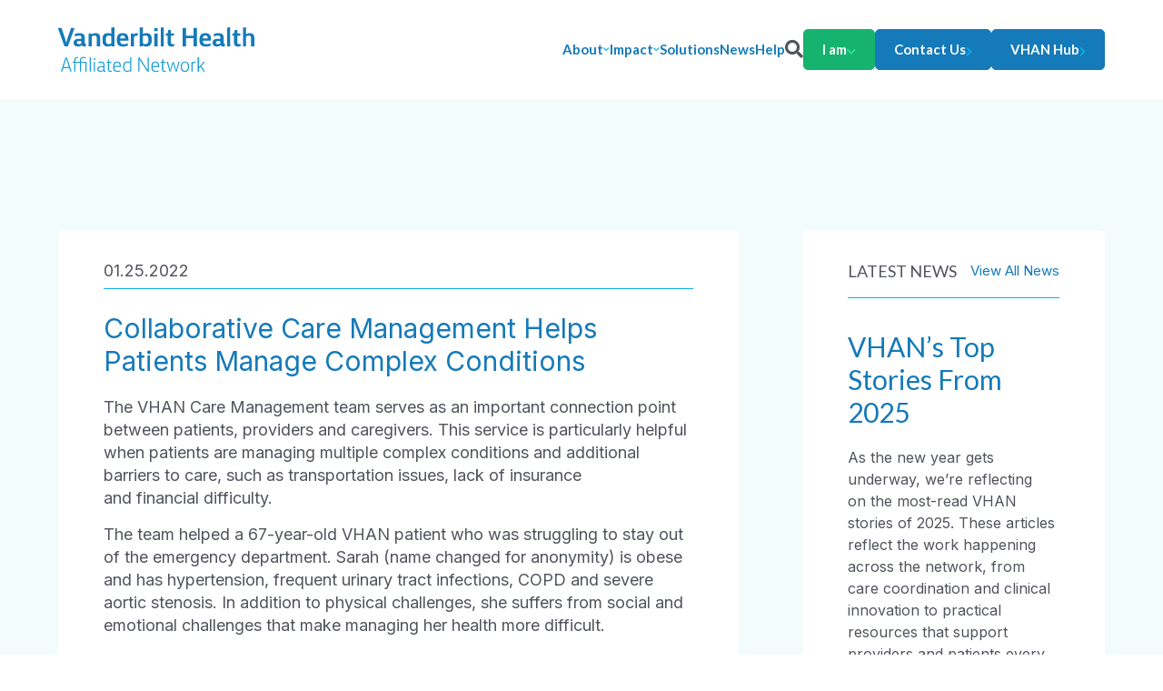

--- FILE ---
content_type: text/css
request_url: https://www.vhan.com/wp-content/themes/vhan/dist/app.css?ver=1768745470
body_size: 15028
content:
@charset "UTF-8";
/* http://meyerweb.com/eric/tools/css/reset/
   v5.0.1 | 20191019
   License: none (public domain)
*/
html, body, div, span, applet, object, iframe,
h1, h2, h3, h4, h5, h6, p, blockquote, pre,
a, abbr, acronym, address, big, cite, code,
del, dfn, em, img, ins, kbd, q, s, samp,
small, strike, strong, sub, sup, tt, var,
b, u, i, center,
dl, dt, dd, menu, ol, ul, li,
fieldset, form, label, legend,
table, caption, tbody, tfoot, thead, tr, th, td,
article, aside, canvas, details, embed,
figure, figcaption, footer, header, hgroup,
main, menu, nav, output, ruby, section, summary,
time, mark, audio, video {
  margin: 0;
  padding: 0;
  border: 0;
  font-size: 100%;
  font: inherit;
  vertical-align: baseline;
}

/* HTML5 display-role reset for older browsers */
article, aside, details, figcaption, figure,
footer, header, hgroup, main, menu, nav, section {
  display: block;
}

/* HTML5 hidden-attribute fix for newer browsers */
*[hidden] {
  display: none;
}

body {
  line-height: 1;
}

menu, ol, ul {
  list-style: none;
}

blockquote, q {
  quotes: none;
}

blockquote:before, blockquote:after,
q:before, q:after {
  content: "";
  content: none;
}

table {
  border-collapse: collapse;
  border-spacing: 0;
}

html {
  box-sizing: border-box;
}

*,
*:before,
*:after {
  box-sizing: inherit;
}

a {
  color: inherit;
  text-decoration: none;
}

h1, h2, h3, h4, h5, figure {
  font-size: 1em;
  margin: 0;
}

body {
  font-family: "Inter", sans-serif;
  font-size: 16px;
  color: #51545C;
  text-rendering: optimizeLegibility;
  -moz-osx-font-smoothing: grayscale;
  -webkit-font-smoothing: antialiased;
}
@media (max-width: 51.24em) {
  body.state\:modal\@quote, body.state\:search, body.state\:menu {
    height: 100vh;
    position: fixed;
    overflow: hidden;
    top: 0;
    width: 100%;
  }
}

em {
  font-style: italic;
}

strong {
  font-weight: 800;
}

button:focus {
  outline: none;
}

.gform_wrapper {
  background: #fff;
  border-radius: 10px;
  padding: 50px;
}
@media (max-width: 51.24em) {
  .gform_wrapper {
    padding: 30px;
  }
}
.gform_wrapper .gform_heading {
  display: none;
}
.gform_wrapper .gform_fields {
  display: grid;
  grid-template-columns: 1fr 1fr;
  gap: 30px;
  margin-bottom: 30px;
}
@media (max-width: 51.24em) {
  .gform_wrapper .gform_fields {
    grid-template-columns: 1fr;
  }
}
.gform_wrapper label {
  font-family: "Inter", sans-serif;
}
.gform_wrapper input:not([type=submit]), .gform_wrapper textarea, .gform_wrapper select {
  -webkit-appearance: none;
     -moz-appearance: none;
          appearance: none;
  background: none;
  border: none;
  border-bottom: 1px solid #51545C;
  border-radius: 0;
  color: #51545C;
  display: block;
  font-family: "Inter", sans-serif;
  font-size: 16px;
  padding: 2.5px 2.5px 10px 2.5px;
  resize: none;
  width: 100%;
}
.gform_wrapper input:not([type=submit]):focus, .gform_wrapper input:not([type=submit]):active, .gform_wrapper textarea:focus, .gform_wrapper textarea:active, .gform_wrapper select:focus, .gform_wrapper select:active {
  outline: none;
  border-color: #157AB9;
}
.gform_wrapper .ginput_container_select {
  position: relative;
  z-index: 0;
}
.gform_wrapper .ginput_container_select:after {
  content: "\f078";
  color: #157AB9;
  font-family: "FontAwesome";
  font-size: 14px;
  margin-top: -3px;
  position: absolute;
  right: 20px;
  top: 50%;
  transform: translateY(-50%);
  z-index: 1;
}
.gform_wrapper select {
  -webkit-appearance: none;
     -moz-appearance: none;
          appearance: none;
}
.gform_wrapper .ginput_container_name {
  align-items: center;
  display: flex;
  flex-direction: row;
  justify-content: space-between;
  flex-wrap: wrap;
  gap: 20px;
}
@media (min-width: 51.25em) {
  .gform_wrapper .ginput_container_name > * {
    flex: 1;
  }
}
.gform_wrapper .ginput_container_name label:last-child {
  font-size: 14px;
  margin-top: 5px;
}
.gform_wrapper .gfield {
  grid-column: span 2;
}
.gform_wrapper .gfield--width-half {
  grid-column: span 1;
}
@media (max-width: 51.24em) {
  .gform_wrapper .gfield--width-half {
    grid-column: span 2;
  }
}
.gform_wrapper .gfield_label {
  display: block;
  margin-bottom: 10px;
}

.bit\:anchor {
  margin-top: -60px;
}

.bit\:button,
.wp-block-button__link,
.gform_button {
  -webkit-appearance: none;
     -moz-appearance: none;
          appearance: none;
  background: none;
  border: none;
  border-radius: 0;
  padding: 0;
  align-items: center;
  display: inline-flex;
  flex-direction: row;
  justify-content: center;
  flex-wrap: wrap;
  background: #157AB9;
  border: 1px solid #157AB9;
  border-radius: 5px;
  color: #fff;
  font-family: "Lato", sans-serif;
  font-size: 19px;
  font-weight: 700;
  line-height: 1.2;
  gap: 10px;
  padding: 17.5px 30px;
  text-align: center;
}
.bit\:button:hover,
.wp-block-button__link:hover,
.gform_button:hover {
  cursor: pointer;
}
.bit\:button i,
.wp-block-button__link i,
.gform_button i {
  color: #08AEE9;
  font-size: 0.75em;
  position: relative;
  top: 2px;
}
.bit\:button.»small,
.wp-block-button__link.»small,
.gform_button.»small {
  font-size: 17px;
  padding: 12.5px 30px;
}
.bit\:button.»green,
.wp-block-button__link.»green,
.gform_button.»green {
  background: #15B36E;
  border-color: #15B36E;
}
.bit\:button.»green i,
.wp-block-button__link.»green i,
.gform_button.»green i {
  color: #2AE598;
}
.bit\:button.»outline, .bit\:button.»outlined,
.wp-block-button__link.»outline,
.wp-block-button__link.»outlined,
.gform_button.»outline,
.gform_button.»outlined {
  background: none;
  color: #157AB9;
}
.bit\:button.»outline.»white, .bit\:button.»outlined.»white,
.wp-block-button__link.»outline.»white,
.wp-block-button__link.»outlined.»white,
.gform_button.»outline.»white,
.gform_button.»outlined.»white {
  border-color: #fff;
  color: #fff;
}
.bit\:button.»outline:hover, .bit\:button.»outline.»active, .bit\:button.»outlined:hover, .bit\:button.»outlined.»active,
.wp-block-button__link.»outline:hover,
.wp-block-button__link.»outline.»active,
.wp-block-button__link.»outlined:hover,
.wp-block-button__link.»outlined.»active,
.gform_button.»outline:hover,
.gform_button.»outline.»active,
.gform_button.»outlined:hover,
.gform_button.»outlined.»active {
  background: #0B4C81;
  color: #fff;
}
.bit\:button:hover, .bit\:button.»active,
.wp-block-button__link:hover,
.wp-block-button__link.»active,
.gform_button:hover,
.gform_button.»active {
  background: #0B4C81;
  color: #fff;
}

.bit\:button\@menu {
  -webkit-appearance: none;
     -moz-appearance: none;
          appearance: none;
  background: none;
  border: none;
  border-radius: 0;
  padding: 0;
  align-items: stretch;
  display: flex;
  flex-direction: column;
  justify-content: center;
  flex-wrap: wrap;
  gap: 6px;
  height: 35px;
  position: relative;
  width: 35px;
  z-index: 10;
}
.bit\:button\@menu:hover {
  cursor: pointer;
}
@media screen and (min-width: 1200px) {
  .bit\:button\@menu {
    display: none;
  }
}
.bit\:button\@menu:before {
  color: #157AB9;
  content: "Menu";
  font-family: "Lato", sans-serif;
  font-size: 17px;
  font-weight: 800;
  position: absolute;
  right: 100%;
  top: 50%;
  transform: translateY(-50%) translateX(-10px);
}

.bit\:button\@menu\:\:line {
  background: #157AB9;
  border-radius: 10px;
  height: 3px;
  position: relative;
}
.state\:menu .bit\:button\@menu\:\:line:nth-child(1) {
  top: 9px;
  transform: rotate(45deg);
}
.state\:menu .bit\:button\@menu\:\:line:nth-child(2) {
  opacity: 0;
  visibility: hidden;
}
.state\:menu .bit\:button\@menu\:\:line:nth-child(3) {
  top: -9px;
  transform: rotate(-45deg);
}

.bit\:details {
  background: #fff;
  border-radius: 10px;
}

.bit\:details\:\:summary {
  align-items: center;
  display: flex;
  flex-direction: row;
  justify-content: space-between;
  flex-wrap: wrap;
  list-style: none;
  gap: 30px;
  padding: 45px;
}
@media (max-width: 51.24em) {
  .bit\:details\:\:summary {
    padding: 25px;
  }
}
.bit\:details\:\:summary:hover {
  cursor: pointer;
}
.bit\:details\:\:summary::-webkit-details-marker, .bit\:details\:\:summary::marker {
  display: none;
}

.bit\:details\:\:heading {
  color: #157AB9;
  font-family: "Lato", sans-serif;
  font-size: 30px;
  flex: 1;
}
@media (max-width: 51.24em) {
  .bit\:details\:\:heading {
    font-size: 22px;
  }
}

.bit\:details\:\:content {
  padding: 45px;
  padding-top: 0;
}
@media (max-width: 51.24em) {
  .bit\:details\:\:content {
    padding: 25px;
  }
}

.bit\:details\:\:indicator {
  background: #08AEE9;
  border-radius: 100%;
  height: 40px;
  position: relative;
  width: 40px;
}
@media (max-width: 51.24em) {
  .bit\:details\:\:indicator {
    font-size: 14px;
    height: 30px;
    width: 30px;
  }
}
.bit\:details\:\:indicator::before, .bit\:details\:\:indicator::after {
  background: #fff;
  content: "";
  left: 50%;
  position: absolute;
  transform: translate3d(-50%, -50%, 0);
  top: 50%;
}
.bit\:details\:\:indicator::before {
  height: 2px;
  width: 12px;
}
.bit\:details\:\:indicator::after {
  height: 12px;
  width: 2px;
}
.bit\:details[open] .bit\:details\:\:indicator::after {
  display: none;
}

.bit\:dropdown {
  align-items: center;
  display: flex;
  flex-direction: row;
  justify-content: space-between;
  flex-wrap: wrap;
  min-width: 300px;
  position: relative;
}
.bit\:dropdown .bit\:button {
  width: 100%;
}
.bit\:dropdown.»multi .bit\:dropdown .bit\:button {
  justify-content: space-between;
  text-align: left;
}
.bit\:dropdown:hover .bit\:dropdown .bit\:button {
  border-color: #0B4C81;
}
.bit\:dropdown.»multi:after {
  align-items: center;
  display: flex;
  flex-direction: row;
  justify-content: center;
  flex-wrap: wrap;
  background: #0B4C81;
  border: 1px solid #157AB9;
  border-left: none;
  border-bottom-right-radius: 5px;
  border-top-right-radius: 5px;
  color: #fff;
  content: "\f078";
  font-family: "FontAwesome";
  height: 100%;
  right: 0;
  position: absolute;
  width: 50px;
  z-index: 1;
}
.bit\:dropdown:hover .bit\:dropdown.»multi:after {
  border-color: #0B4C81;
}

.bit\:dropdown\:\:list {
  opacity: 0;
  visibility: hidden;
  align-items: stretch;
  display: flex;
  flex-direction: column;
  justify-content: space-between;
  flex-wrap: wrap;
  background: #0B4C81;
  border: 1px solid #157AB9;
  border-top: none;
  border-bottom-right-radius: 5px;
  border-bottom-left-radius: 5px;
  color: #fff;
  font-size: 17px;
  gap: 20px;
  margin-top: -3px;
  overflow: auto;
  padding: 20px 30px;
  position: absolute;
  top: 100%;
  width: 100%;
  z-index: 3;
}
.bit\:dropdown:hover .bit\:dropdown\:\:list {
  opacity: 1;
  visibility: visible;
}

.bit\:pagination {
  align-items: center;
  display: flex;
  flex-direction: row;
  justify-content: center;
  flex-wrap: wrap;
  gap: 20px;
}
.bit\:pagination .page-numbers:not(.next):not(.prev) {
  align-items: center;
  display: flex;
  flex-direction: row;
  justify-content: center;
  flex-wrap: wrap;
  border-radius: 5px;
  font-size: 17px;
  font-weight: bold;
  height: 30px;
}
.bit\:pagination a:not(.next):not(.prev) {
  background: #157AB9;
  color: #fff;
  width: 30px;
}
.bit\:pagination .next, .bit\:pagination .prev {
  color: #157AB9;
}

.card\:am {
  text-align: center;
}

.card\:am\:\:icon {
  margin: 0 auto 20px auto;
  width: 135px;
}
@media (max-width: 51.24em) {
  .card\:am\:\:icon {
    display: none;
  }
}
.card\:am\:\:icon img {
  display: block;
  height: auto;
  width: 100%;
}

.card\:am\:\:heading {
  align-items: center;
  display: flex;
  flex-direction: row;
  justify-content: center;
  flex-wrap: wrap;
  color: #0B4C81;
  font-family: "Lato", sans-serif;
  font-size: 22px;
  font-weight: 800;
  gap: 10px;
}
.card\:am\:\:heading i {
  color: #08AEE9;
  font-size: 0.75em;
}
.card\:am\:\:heading:not(:last-child) {
  margin-bottom: 5px;
}

.card\:am\:\:content {
  font-size: 15px;
  line-height: 1.4;
}

.card\:content\@two {
  background: #F2FCFB;
  padding: 35px;
}

.card\:content\@two\:\:heading {
  color: #157AB9;
  font-family: "Lato", sans-serif;
  font-size: 24px;
  font-weight: 500;
}
.card\:content\@two\:\:heading:not(:last-child) {
  margin-bottom: 7.5px;
}

.card\:content\@two\:\:content {
  font-size: 15px;
  line-height: 1.4;
}
.card\:content\@two\:\:content:not(:last-child) {
  margin-bottom: 30px;
}

.card\:content\@two\:\:action {
  color: #157AB9;
  text-decoration: underline;
}
.card\:content\@two\:\:action:hover {
  color: #005991;
  text-decoration: none;
}

.card\:content\@three {
  align-items: start;
  display: grid;
  gap: 15px;
  grid-template-columns: 60px 1fr;
}

.card\:content\@three\:\:icon img {
  display: block;
  height: auto;
  width: 100%;
}

.card\:content\@three\:\:box {
  padding-top: 10px;
}

.card\:content\@three\:\:heading {
  font-family: "Lato", sans-serif;
  font-size: 24px;
}
.card\:content\@three\:\:heading:not(:last-child) {
  margin-bottom: 7.5px;
}

.card\:content\@three\:\:content {
  line-height: 1.4;
}

.card\:content\@four {
  text-align: center;
}

.card\:content\@four\:\:stat {
  align-items: center;
  display: flex;
  flex-direction: row;
  justify-content: center;
  flex-wrap: wrap;
  border: 10px solid #b9f1f5;
  background: linear-gradient(270deg, #2AE598 0%, #08AEE9 100%);
  border-radius: 100%;
  color: #fff;
  height: 240px;
  font-family: "Lato", sans-serif;
  font-size: 24px;
  line-height: 1.2;
  margin: 0 auto;
  padding: 25px;
  text-align: center;
  width: 240px;
}
.card\:content\@four\:\:stat:not(:last-child) {
  margin-bottom: 20px;
}
.card\:content\@four\:\:stat img {
  display: block;
  height: auto;
  max-width: 100%;
  margin: 0 auto;
}

.card\:content\@four\:\:heading {
  font-family: "Lato", sans-serif;
  font-size: 24px;
}
.card\:content\@four\:\:heading:not(:last-child) {
  margin-bottom: 5px;
}

.card\:content\@four\:\:content {
  font-family: "Lato", sans-serif;
  font-size: 24px;
  font-weight: 600;
}

.card\:content\@five {
  align-items: stretch;
  display: flex;
  flex-direction: column;
  justify-content: space-between;
  flex-wrap: wrap;
  text-align: center;
}

.card\:faq\:\:content {
  max-width: 920px;
}
.card\:faq\:\:content .wp-embedded-content {
  position: relative;
  padding-bottom: 50.25%;
  padding-top: 0;
  height: 0;
  overflow: hidden;
  max-width: 100%;
  height: auto;
}
@media (max-width: 51.24em) {
  .card\:faq\:\:content .wp-embedded-content {
    padding-bottom: 12%;
  }
}
.card\:faq\:\:content .wp-embedded-content iframe, .card\:faq\:\:content .wp-embedded-content object, .card\:faq\:\:content .wp-embedded-content embed {
  position: absolute;
  top: 0;
  left: 0;
  width: 100%;
  height: 100%;
}
.card\:faq\:\:content p, .card\:faq\:\:content ul, .card\:faq\:\:content ol {
  line-height: 1.4;
}
.card\:faq\:\:content p:not(:last-child), .card\:faq\:\:content ul:not(:last-child), .card\:faq\:\:content ol:not(:last-child) {
  margin-bottom: 25px;
}
.card\:faq\:\:content ol, .card\:faq\:\:content ul {
  display: grid;
  gap: 10px;
  grid-template-columns: 1fr;
  margin-left: 35px;
}
.card\:faq\:\:content ul {
  list-style: disc;
}
.card\:faq\:\:content ol {
  list-style: decimal;
}
.card\:faq\:\:content a:not(.bit\:button) {
  color: #157AB9;
  text-decoration: underline;
}
.card\:faq\:\:content a:not(.bit\:button):hover {
  color: #005991;
  text-decoration: none;
}

.card\:four {
  background: #fff;
  padding: 45px;
}

.card\:four\:\:header:not(:last-child) {
  margin-bottom: 40px;
}

.card\:four\:\:heading {
  color: #157AB9;
  font-family: "Lato", sans-serif;
  font-size: 30px;
}
.card\:four\:\:heading:not(:last-child) {
  margin-bottom: 10px;
}

.card\:four\:\:content {
  font-size: 14px;
  line-height: 1.5;
}

.card\:four\:\:action {
  color: #157AB9;
  text-decoration: underline;
  font-size: 14px;
}
.card\:four\:\:action:hover {
  color: #005991;
  text-decoration: none;
}

.card\:five {
  align-items: center;
  display: flex;
  flex-direction: column;
  justify-content: space-between;
  flex-wrap: wrap;
  gap: 10px;
  text-align: center;
}

.card\:five\:\:icon {
  width: 135px;
}
.card\:five\:\:icon img {
  display: block;
  height: auto;
  width: 100%;
}

.card\:five\:\:heading {
  font-family: "Lato", sans-serif;
  font-size: 26px;
  font-weight: 800;
}
.card\:five\:\:heading a {
  color: #157AB9;
  text-decoration: underline;
}
.card\:five\:\:heading a:hover {
  color: #005991;
  text-decoration: none;
}

.card\:five\:\:content {
  line-height: 1.4;
}
.card\:five\:\:content a {
  color: #157AB9;
  text-decoration: underline;
}
.card\:five\:\:content a:hover {
  color: #005991;
  text-decoration: none;
}

.card\:list {
  align-items: flex-start;
  display: flex;
  flex-direction: row;
  justify-content: flex-start;
  flex-wrap: wrap;
  gap: 15px;
}

.card\:list\:\:icon {
  color: #157AB9;
  font-size: 24px;
  position: relative;
  top: 1px;
}

.card\:list\:\:box {
  flex: 1;
}

.card\:list\:\:heading {
  color: #157AB9;
  font-family: "Lato", sans-serif;
  font-size: 24px;
  font-weight: 600;
}
.card\:list\:\:heading:not(:last-child) {
  margin-bottom: 10px;
}

.card\:list\:\:content {
  line-height: 1.4;
}
.card\:list\:\:content a {
  color: #157AB9;
  text-decoration: underline;
}
.card\:list\:\:content a:hover {
  color: #005991;
  text-decoration: none;
}

.card\:member {
  font-family: "Lato", sans-serif;
  text-align: center;
}

.card\:member\:\:image {
  margin-bottom: 20px;
}
.card\:member\:\:image img {
  display: block;
  height: auto;
  width: 100%;
}

.card\:member\:\:heading {
  color: #157AB9;
  font-size: 20px;
  font-weight: 800;
  margin-bottom: 10px;
}

.card\:member\:\:roles {
  align-items: center;
  display: flex;
  flex-direction: column;
  justify-content: flex-start;
  flex-wrap: wrap;
  gap: 10px;
}

.card\:member\:\:item {
  align-items: center;
  display: flex;
  flex-direction: column;
  justify-content: flex-start;
  flex-wrap: wrap;
  gap: 2.5px;
}

.card\:member\:\:position {
  font-weight: 800;
  line-height: 1.4;
}

.card\:member\:\:organization {
  line-height: 1.4;
}

.card\:one {
  text-align: center;
}

.card\:one\:\:icon {
  max-width: 135px;
  margin: 0 auto 20px auto;
}
.card\:one\:\:icon img {
  display: block;
  height: auto;
  width: 100%;
}

.card\:one\:\:heading {
  font-family: "Lato", sans-serif;
  font-size: 27px;
  font-weight: 800;
  color: #157AB9;
}
.card\:one\:\:heading:not(:last-child) {
  margin-bottom: 10px;
}

.card\:one\:\:content {
  line-height: 1.4;
}

.card\:people {
  text-align: center;
}

.card\:people\:\:image {
  border: 1px solid #08AEE9;
  border-radius: 100%;
  padding: 10px;
}
.card\:people\:\:image:not(:last-child) {
  margin-bottom: 10px;
}
.card\:people\:\:image img {
  border-radius: 100%;
  display: block;
  height: auto;
  width: 100%;
}

.card\:people\:\:signature img {
  display: block;
  height: auto;
  max-width: 100%;
  margin: 0 auto;
}

.card\:people\:\:name {
  color: #157AB9;
  font-family: "Lato", sans-serif;
  font-size: 26px;
  font-weight: 600;
  line-height: 1.2;
}
.card\:people\:\:name:not(:last-child) {
  margin-bottom: 5px;
}

.card\:people\:\:title {
  line-height: 1.2;
}

.card\:post {
  align-items: flex-start;
  display: flex;
  flex-direction: column;
  justify-content: flex-start;
  flex-wrap: wrap;
  background: #fff;
  border-radius: 5px;
  padding: 35px 50px;
}

.card\:post\:\:time {
  border-bottom: 1px solid #08AEE9;
  display: block;
  font-size: 18px;
  margin-bottom: 25px;
  padding-bottom: 10px;
}

.card\:post\:\:heading {
  color: #157AB9;
  font-family: "Lato", sans-serif;
  font-size: 30px;
  line-height: 1.2;
  margin-bottom: 20px;
}

.card\:post\:\:content {
  line-height: 1.5;
}

.card\:post\:\:box {
  flex: 1;
  margin-bottom: 50px;
}

.card\:promo {
  background: #F2FCFB;
  border-radius: 10px;
  padding: 40px;
}

.card\:promo\:\:heading {
  color: #157AB9;
  font-family: "Lato", sans-serif;
  font-size: 30px;
  font-weight: 600;
  line-height: 1.2;
}
.card\:promo\:\:heading:not(:last-child) {
  margin-bottom: 12.5px;
}

.card\:promo\:\:content {
  font-size: 14px;
  line-height: 1.4;
}

.card\:resource {
  background: #fff;
  border: 1px solid #DFDFDF;
  text-align: center;
}

.card\:resource\:\:image img {
  display: block;
  height: auto;
  width: 100%;
}

.card\:resource\:\:box {
  padding: 20px;
}

.card\:resource\:\:heading {
  color: #157AB9;
  font-family: "Lato", sans-serif;
  font-size: 20px;
  font-weight: 800;
}
.card\:resource\:\:heading:not(:last-child) {
  margin-bottom: 30px;
}

.card\:resource\:\:actions {
  align-items: center;
  display: flex;
  flex-direction: column;
  justify-content: space-between;
  flex-wrap: wrap;
  gap: 10px;
}

.card\:search {
  background: #fff;
  border-radius: 5px;
  padding: 50px;
}

.card\:search\:\:heading {
  border-bottom: 1px solid #08AEE9;
  color: #157AB9;
  font-family: "Lato", sans-serif;
  font-size: 30px;
  margin-bottom: 20px;
  padding-bottom: 20px;
}

.card\:search\:\:content {
  font-size: 18px;
  line-height: 1.4;
  margin-bottom: 40px;
}

.card\:stat {
  background: #F2FCFB;
  color: #157AB9;
  font-family: "Lato", sans-serif;
  padding: 50px 40px;
  text-align: center;
}

.card\:stat\:\:icon {
  margin: 0 auto;
  width: 100px;
}
.card\:stat\:\:icon:not(:last-child) {
  margin-bottom: 10px;
}
.card\:stat\:\:icon img {
  display: block;
  height: auto;
  width: 100%;
}

.card\:stat\:\:stat {
  background: none;
  color: #157AB9;
  display: block;
  font-size: 68px;
  font-weight: 500;
  line-height: 1.1;
}
.card\:stat\:\:stat:not(:last-child) {
  margin-bottom: 5px;
}

.card\:stat\:\:heading {
  font-size: 24px;
  font-weight: 500;
  line-height: 1.4;
}

.card\:testimonial\:\:quote {
  margin-bottom: 40px;
}
.card\:testimonial\:\:quote p {
  font-style: italic;
  font-weight: 300;
  font-family: "Lato", sans-serif;
  font-size: 25px;
  line-height: 1.3;
}
@media (max-width: 51.24em) {
  .card\:testimonial\:\:quote p {
    font-size: 18px;
  }
}
.card\:testimonial\:\:quote p:first-child {
  color: #157AB9;
  font-size: 45px;
  margin-bottom: 10px;
}
@media (max-width: 51.24em) {
  .card\:testimonial\:\:quote p:first-child {
    font-size: 30px;
  }
}

.card\:testimonial\:\:cite {
  font-family: "Lato", sans-serif;
  font-size: 20px;
  line-height: 1.4;
}
@media (max-width: 51.24em) {
  .card\:testimonial\:\:cite {
    font-size: 16px;
  }
}
.card\:testimonial\:\:cite strong {
  font-weight: 800;
}

.card\:three\:\:image:not(:last-child) {
  margin-bottom: 30px;
}
.card\:three\:\:image img {
  display: block;
  height: auto;
  width: 100%;
}

.card\:three\:\:heading {
  color: #157AB9;
  font-family: "Lato", sans-serif;
  font-size: 22px;
  font-weight: 800;
  line-height: 1.2;
}
.card\:three\:\:heading:not(:last-child) {
  margin-bottom: 10px;
}

.card\:three\:\:content {
  font-size: 14px;
  line-height: 1.4;
}
.card\:three\:\:content:not(:last-child) {
  margin-bottom: 30px;
}
.card\:three\:\:content a {
  color: #157AB9;
  text-decoration: underline;
}
.card\:three\:\:content a:hover {
  color: #005991;
  text-decoration: none;
}

.card\:two {
  align-items: center;
  display: flex;
  flex-direction: row;
  justify-content: center;
  flex-wrap: wrap;
  background: #F2FCFB;
  text-align: center;
  padding: 40px;
}

.card\:two\:\:content {
  line-height: 1.4;
}

.form\:search {
  align-items: center;
  display: flex;
  flex-direction: row;
  justify-content: space-between;
  flex-wrap: wrap;
  gap: 30px;
  position: relative;
  z-index: 0;
}

.form\:search\:\:icon {
  color: #157AB9;
  left: 20px;
  font-size: 24px;
  pointer-events: none;
  position: absolute;
  top: 50%;
  transform: translateY(-50%);
  z-index: 1;
}

.form\:search\:\:box {
  flex: 1;
}

.form\:search\:\:input {
  -webkit-appearance: none;
     -moz-appearance: none;
          appearance: none;
  background: none;
  border: none;
  border-bottom: 1px solid #08AEE9;
  color: #157AB9;
  font-family: "Lato", sans-serif;
  font-size: 40px;
  padding: 7.5px 10px 7.5px 60px;
  width: 100%;
}
.form\:search\:\:input::-moz-placeholder {
  color: #157AB9;
  opacity: 1;
}
.form\:search\:\:input:-ms-input-placeholder {
  color: #157AB9;
  opacity: 1;
}
.form\:search\:\:input::placeholder {
  color: #157AB9;
  opacity: 1;
}

.block\:404 {
  margin: 0 auto;
  max-width: 1560px;
  width: 90%;
  padding: 100px 0;
  text-align: center;
}
@media (max-width: 47.99em) {
  .block\:404 {
    padding-left: 25px;
    padding-right: 25px;
    width: 100%;
  }
}

.block\:404\:\:heading {
  color: #157AB9;
  font-family: "Lato", sans-serif;
  font-size: 35px;
}

@media (min-width: 64em) and (max-width: 74.99em) {
  .block\:am {
    max-height: 400px;
    overflow: auto;
  }
}
@media (max-width: 51.24em) {
  .block\:am {
    align-items: flex-start;
    display: flex;
    flex-direction: column;
    justify-content: space-between;
    flex-wrap: wrap;
  }
}
.block\:am input[type=checkbox] {
  position: absolute;
  left: -99999px;
}

@media (min-width: 75em) {
  .block\:am\:\:menu {
    opacity: 0;
    visibility: hidden;
    top: 100%;
    margin-top: -40px;
    padding-top: 40px;
    position: absolute;
    left: 0;
    width: 100vw;
  }
}
@media (min-width: 75em) and (hover: hover) {
  .block\:am:hover .block\:am\:\:menu {
    opacity: 1;
    visibility: visible;
  }
}
@media (max-width: 74.99em) {
  .block\:am\:\:menu {
    display: none;
  }
  input[type=checkbox]:checked + .block\:am\:\:menu {
    display: block;
  }
}

.block\:am\:\:box {
  background: #fff;
  padding: 30px 0;
}

.block\:am\:\:boxed {
  margin: 0 auto;
  max-width: 1560px;
  width: 90%;
}
@media (max-width: 47.99em) {
  .block\:am\:\:boxed {
    padding-left: 25px;
    padding-right: 25px;
    width: 100%;
  }
}

.block\:am\:\:items {
  display: grid;
  gap: 50px;
  grid-template-columns: repeat(5, 1fr);
}
@media (min-width: 64em) and (max-width: 74.99em) {
  .block\:am\:\:items {
    grid-template-columns: repeat(1, 1fr);
  }
}
@media (max-width: 51.24em) {
  .block\:am\:\:items {
    grid-template-columns: repeat(1, 1fr);
  }
}

.block\:blocks {
  display: grid;
  gap: 85px;
  grid-template-columns: 1fr;
}
@media (max-width: 51.24em) {
  .block\:blocks {
    gap: 45px;
  }
}
.block\:blocks .»filled + .»filled {
  margin-top: -85px;
}
@media (max-width: 51.24em) {
  .block\:blocks .»filled + .»filled {
    margin-top: -45px;
  }
}
.block\:blocks > *:last-child {
  padding-bottom: 85px;
}
@media (max-width: 51.24em) {
  .block\:blocks > *:last-child {
    padding-bottom: 45px;
  }
}

.block\:cards\@one.»filled {
  background: #F2FCFB;
  padding: 85px 0;
}
@media (max-width: 51.24em) {
  .block\:cards\@one.»filled {
    padding: 45px 0;
  }
}

.block\:cards\@one\:\:boxed {
  margin: 0 auto;
  max-width: 1200px;
  width: 90%;
  display: grid;
  gap: 100px;
  grid-template-columns: 1fr;
}
@media (max-width: 47.99em) {
  .block\:cards\@one\:\:boxed {
    padding-left: 25px;
    padding-right: 25px;
    width: 100%;
  }
}

.block\:cards\@one\:\:items {
  display: grid;
  gap: 50px;
  grid-template-columns: repeat(3, 1fr);
}
@media (max-width: 51.24em) {
  .block\:cards\@one\:\:items {
    grid-template-columns: repeat(1, 1fr);
  }
}

.block\:cards\@one\:\:actions {
  align-items: center;
  display: flex;
  flex-direction: row;
  justify-content: center;
  flex-wrap: wrap;
  gap: 20px;
}
@media (max-width: 51.24em) {
  .block\:cards\@one\:\:actions {
    text-align: center;
  }
}

.block\:cards\@two\:\:boxed {
  margin: 0 auto;
  max-width: 1200px;
  width: 90%;
  display: grid;
  gap: 50px;
  grid-template-columns: 1fr;
}
@media (max-width: 47.99em) {
  .block\:cards\@two\:\:boxed {
    padding-left: 25px;
    padding-right: 25px;
    width: 100%;
  }
}

.block\:cards\@two\:\:items {
  align-items: stretch;
  display: flex;
  flex-direction: row;
  justify-content: space-between;
  flex-wrap: wrap;
  gap: 50px;
}
.block\:cards\@two\:\:items > * {
  flex-basis: 30%;
  flex-grow: 1;
}

.block\:cards\@two\:\:actions {
  align-items: center;
  display: flex;
  flex-direction: row;
  justify-content: center;
  flex-wrap: wrap;
  gap: 20px;
}

.block\:cards\@three.»filled {
  background: #F2FCFB;
  padding: 85px 0;
}
@media (max-width: 51.24em) {
  .block\:cards\@three.»filled {
    padding: 45px 0;
  }
}

.block\:cards\@three\:\:boxed {
  margin: 0 auto;
  max-width: 1470px;
  width: 90%;
}
@media (max-width: 47.99em) {
  .block\:cards\@three\:\:boxed {
    padding-left: 25px;
    padding-right: 25px;
    width: 100%;
  }
}

.block\:cards\@three\:\:header {
  text-align: center;
}
.block\:cards\@three\:\:header:not(:last-child) {
  margin-bottom: 60px;
}

.block\:cards\@three\:\:heading {
  font-family: "Lato", sans-serif;
  font-size: 50px;
  font-weight: 800;
  line-height: 1.2;
}
.block\:cards\@three\:\:heading:not(:last-child) {
  margin-bottom: 15px;
}

.block\:cards\@three\:\:content {
  line-height: 1.4;
  margin: 0 auto;
  max-width: 820px;
}
.block\:cards\@three\:\:content a {
  color: #157AB9;
  text-decoration: underline;
}
.block\:cards\@three\:\:content a:hover {
  color: #005991;
  text-decoration: none;
}

.block\:cards\@three\:\:items {
  display: grid;
  gap: 120px;
  grid-template-columns: repeat(3, 1fr);
}
@media (max-width: 51.24em) {
  .block\:cards\@three\:\:items {
    grid-template-columns: repeat(1, 1fr);
  }
}

.block\:cards\@four.»filled {
  background: #F2FCFB;
  padding: 85px 0;
}
@media (max-width: 51.24em) {
  .block\:cards\@four.»filled {
    padding: 45px 0;
  }
}

.block\:cards\@four\:\:boxed {
  margin: 0 auto;
  max-width: 1200px;
  width: 90%;
}
@media (max-width: 47.99em) {
  .block\:cards\@four\:\:boxed {
    padding-left: 25px;
    padding-right: 25px;
    width: 100%;
  }
}

.block\:cards\@four\:\:items {
  display: grid;
  gap: 50px;
  grid-template-columns: repeat(2, 1fr);
}
@media (max-width: 51.24em) {
  .block\:cards\@four\:\:items {
    gap: 25px;
    grid-template-columns: repeat(1, 1fr);
  }
}

.block\:cards\@five.»filled {
  background: #F2FCFB;
  padding: 85px 0;
}
@media (max-width: 51.24em) {
  .block\:cards\@five.»filled {
    padding: 45px 0;
  }
}

.block\:cards\@five\:\:boxed {
  margin: 0 auto;
  max-width: 1560px;
  width: 90%;
  align-items: center;
  display: flex;
  flex-direction: row;
  justify-content: center;
  flex-wrap: wrap;
  gap: 80px 0;
}
@media (max-width: 47.99em) {
  .block\:cards\@five\:\:boxed {
    padding-left: 25px;
    padding-right: 25px;
    width: 100%;
  }
}
.block\:cards\@five.»two .block\:cards\@five\:\:boxed > * {
  padding: 0 40px;
  width: 50%;
}
@media (max-width: 51.24em) {
  .block\:cards\@five.»two .block\:cards\@five\:\:boxed > * {
    padding: 0 10px;
    width: 100%;
  }
}
.block\:cards\@five.»four .block\:cards\@five\:\:boxed > * {
  padding: 0 40px;
  width: 25%;
}
@media (max-width: 51.24em) {
  .block\:cards\@five.»four .block\:cards\@five\:\:boxed > * {
    padding: 0 10px;
    width: 100%;
  }
}
.block\:cards\@five.»five .block\:cards\@five\:\:boxed > * {
  padding: 0 40px;
  width: 20%;
}
@media (max-width: 51.24em) {
  .block\:cards\@five.»five .block\:cards\@five\:\:boxed > * {
    padding: 0 10px;
    width: 100%;
  }
}

.block\:colophon {
  background: #0B4C81;
  color: #fff;
  font-size: 14px;
  padding: 30px 0;
  text-align: center;
}
.block\:colophon a {
  color: #2AE598;
}

.block\:colophon\:\:box {
  margin: 0 auto;
  max-width: 1560px;
  width: 90%;
}
@media (max-width: 47.99em) {
  .block\:colophon\:\:box {
    padding-left: 25px;
    padding-right: 25px;
    width: 100%;
  }
}

.block\:content\@one {
  overflow: hidden;
  position: relative;
}
.block\:content\@one.»filled {
  background: #F2FCFB;
  padding: 85px 0;
}
@media (max-width: 51.24em) {
  .block\:content\@one.»filled {
    padding: 45px 0;
  }
}
.block\:content\@one.»filled + .block\:content\@three.»filled, .block\:content\@one.»filled + .block\:cards\@three.»filled {
  padding-top: 0;
}
.block\:content\@one.»type-a {
  padding: 100px 0;
}
@media (max-width: 51.24em) {
  .block\:content\@one.»type-a {
    align-items: center;
    display: flex;
    flex-direction: column-reverse;
    justify-content: space-between;
    flex-wrap: wrap;
    background: #fff;
    padding: 45px 0;
  }
}
@media (max-width: 51.24em) {
  .block\:content\@one.»type-a:first-child {
    padding-top: 0;
    padding-bottom: 0;
  }
}
.block\:content\@one.»type-e {
  text-align: center;
}
.block\:content\@one.»type-e:not(.»filled) {
  margin-top: -25px;
}

.block\:content\@one\:\:boxed {
  margin: 0 auto;
  max-width: 1560px;
  width: 90%;
  position: relative;
  z-index: 1;
}
@media (max-width: 47.99em) {
  .block\:content\@one\:\:boxed {
    padding-left: 25px;
    padding-right: 25px;
    width: 100%;
  }
}
.block\:content\@one:not(.»type-e) .block\:content\@one\:\:boxed {
  align-items: center;
  display: grid;
  gap: 100px;
  grid-template-columns: 1fr 1fr;
}
@media (max-width: 51.24em) {
  .block\:content\@one:not(.»type-e) .block\:content\@one\:\:boxed {
    gap: 25px;
    grid-template-columns: 1fr;
  }
}
.block\:content\@one.»type-c .block\:content\@one\:\:boxed {
  gap: 150px;
  padding: 50px 0;
}
@media (max-width: 51.24em) {
  .block\:content\@one.»type-c .block\:content\@one\:\:boxed {
    margin: 0 auto;
    max-width: 1560px;
    width: 90%;
    gap: 50px;
    padding: 25px 0 0 0;
  }
}
@media (max-width: 51.24em) and (max-width: 47.99em) {
  .block\:content\@one.»type-c .block\:content\@one\:\:boxed {
    padding-left: 25px;
    padding-right: 25px;
    width: 100%;
  }
}

.block\:content\@one.»type-a .block\:content\@one\:\:box {
  background: #fff;
  padding: 75px 200px 75px 0;
  position: relative;
}
@media (min-width: 51.25em) {
  .block\:content\@one.»type-a .block\:content\@one\:\:box {
    border-top-right-radius: 500px;
    border-bottom-right-radius: 500px;
  }
}
@media (max-width: 51.24em) {
  .block\:content\@one.»type-a .block\:content\@one\:\:box {
    padding: 30px 0 0 0;
  }
}
.block\:content\@one.»type-a .block\:content\@one\:\:box:before {
  background: #fff;
  content: " ";
  position: absolute;
  height: 100%;
  right: 100%;
  top: 0;
  width: 25vw;
}
@media (max-width: 51.24em) {
  .block\:content\@one.»type-a .block\:content\@one\:\:box:before {
    display: none;
  }
}
.block\:content\@one.»type-a .block\:content\@one\:\:box:after {
  border: 1px solid #2AE598;
  border-left: none;
  border-top-right-radius: 500px;
  border-bottom-right-radius: 500px;
  content: " ";
  right: -50px;
  position: absolute;
  height: calc(100% + 80px);
  top: -40px;
  width: 50vw;
  z-index: -1;
}
@media (max-width: 51.24em) {
  .block\:content\@one.»type-a .block\:content\@one\:\:box:after {
    display: none;
  }
}
.block\:content\@one.»type-e .block\:content\@one\:\:box {
  margin: 0 auto;
  max-width: 920px;
}

.block\:content\@one\:\:header {
  font-family: "Lato", sans-serif;
}
.block\:content\@one\:\:header:not(:last-child) {
  margin-bottom: 20px;
}

.block\:content\@one\:\:preheading {
  font-size: 18px;
  font-weight: 600;
  text-transform: uppercase;
}
.block\:content\@one\:\:preheading:not(:last-child) {
  margin-bottom: 15px;
}

.block\:content\@one\:\:heading {
  font-size: 50px;
  font-weight: 800;
  line-height: 1.2;
}
@media (max-width: 51.24em) {
  .block\:content\@one\:\:heading {
    font-size: 36px;
  }
}
.block\:content\@one\:\:heading:not(:last-child) {
  margin-bottom: 10px;
}

.block\:content\@one\:\:subheading {
  color: #157AB9;
  font-size: 30px;
  line-height: 1.3;
}

.block\:content\@one\:\:content {
  font-size: 18px;
  line-height: 1.4;
}
@media (max-width: 51.24em) {
  .block\:content\@one\:\:content {
    font-size: 16px;
  }
}
.block\:content\@one\:\:content img {
  display: block;
  height: auto;
  max-width: 100%;
}
.block\:content\@one\:\:content p:not(:last-child), .block\:content\@one\:\:content ol:not(:last-child), .block\:content\@one\:\:content ul:not(:last-child) {
  margin-bottom: 15px;
}
.block\:content\@one\:\:content ul, .block\:content\@one\:\:content ol {
  margin-left: 30px;
}
.block\:content\@one\:\:content ul {
  list-style: disc;
}
.block\:content\@one\:\:content ol {
  list-style: decimal;
}
.block\:content\@one\:\:content a:not(.wp-block-button__link) {
  color: #157AB9;
  text-decoration: underline;
}
.block\:content\@one\:\:content a:not(.wp-block-button__link):hover {
  color: #005991;
  text-decoration: none;
}
.block\:content\@one\:\:content strong {
  font-weight: 800;
}
.block\:content\@one\:\:content em {
  font-style: italic;
}
.block\:content\@one\:\:content h1, .block\:content\@one\:\:content h2, .block\:content\@one\:\:content h3, .block\:content\@one\:\:content h4, .block\:content\@one\:\:content h5, .block\:content\@one\:\:content h6 {
  color: #157AB9;
  font-family: "Lato", sans-serif;
  font-size: 30px;
  line-height: 1.2;
}
@media (max-width: 51.24em) {
  .block\:content\@one\:\:content h1, .block\:content\@one\:\:content h2, .block\:content\@one\:\:content h3, .block\:content\@one\:\:content h4, .block\:content\@one\:\:content h5, .block\:content\@one\:\:content h6 {
    font-size: 22px;
  }
}
.block\:content\@one\:\:content h1:not(:last-child), .block\:content\@one\:\:content h2:not(:last-child), .block\:content\@one\:\:content h3:not(:last-child), .block\:content\@one\:\:content h4:not(:last-child), .block\:content\@one\:\:content h5:not(:last-child), .block\:content\@one\:\:content h6:not(:last-child) {
  margin-bottom: 10px;
}
.block\:content\@one\:\:content .wp-embedded-content {
  position: relative;
  padding-bottom: 50.25%;
  padding-top: 0;
  height: 0;
  overflow: hidden;
  max-width: 100%;
  height: auto;
}
@media (max-width: 51.24em) {
  .block\:content\@one\:\:content .wp-embedded-content {
    padding-bottom: 12%;
  }
}
.block\:content\@one\:\:content .wp-embedded-content iframe, .block\:content\@one\:\:content .wp-embedded-content object, .block\:content\@one\:\:content .wp-embedded-content embed {
  position: absolute;
  top: 0;
  left: 0;
  width: 100%;
  height: 100%;
}
.block\:content\@one\:\:content:not(:last-child) {
  margin-bottom: 40px;
}

.block\:content\@one\:\:oembed {
  position: relative;
  padding-bottom: 56.25%;
  height: 0;
  overflow: hidden;
  max-width: 100%;
  height: auto;
}
.block\:content\@one\:\:oembed iframe, .block\:content\@one\:\:oembed object, .block\:content\@one\:\:oembed embed {
  position: absolute;
  top: 0;
  left: 0;
  width: 100%;
  height: 100%;
}

.block\:content\@one\:\:media {
  position: relative;
}
@media (max-width: 51.24em) {
  .block\:content\@one\:\:media {
    order: -1;
  }
}
@media (min-width: 51.25em) {
  .block\:content\@one.»flipped .block\:content\@one\:\:media {
    order: -1;
  }
}
.block\:content\@one.»type-c:not(.»flipped) .block\:content\@one\:\:media {
  margin-right: -10vw;
}
@media (max-width: 51.24em) {
  .block\:content\@one.»type-c:not(.»flipped) .block\:content\@one\:\:media {
    margin-right: -25px;
  }
}
.block\:content\@one.»type-c:not(.»flipped) .block\:content\@one\:\:media:after {
  border: 1px solid #2AE598;
  border-right: none;
  border-top-left-radius: 500px;
  border-bottom-left-radius: 500px;
  content: " ";
  left: -50px;
  position: absolute;
  height: calc(100% + 80px);
  top: -40px;
  width: 150%;
  z-index: -1;
}
@media (max-width: 51.24em) {
  .block\:content\@one.»type-c:not(.»flipped) .block\:content\@one\:\:media:after {
    border-top-left-radius: 500px;
    border-bottom-left-radius: 500px;
    height: calc(100% + 40px);
    left: -25px;
    top: -20px;
  }
}
.block\:content\@one.»type-c.»flipped .block\:content\@one\:\:media {
  margin-left: -10vw;
}
@media (max-width: 51.24em) {
  .block\:content\@one.»type-c.»flipped .block\:content\@one\:\:media {
    margin-left: -25px;
  }
}
.block\:content\@one.»type-c.»flipped .block\:content\@one\:\:media:after {
  border: 1px solid #2AE598;
  border-left: none;
  border-top-right-radius: 500px;
  border-bottom-right-radius: 500px;
  content: " ";
  right: -50px;
  position: absolute;
  height: calc(100% + 80px);
  top: -40px;
  width: 150%;
  z-index: -1;
}
@media (max-width: 51.24em) {
  .block\:content\@one.»type-c.»flipped .block\:content\@one\:\:media:after {
    border-top-right-radius: 250px;
    border-bottom-right-radius: 250px;
    height: calc(100% + 40px);
    right: -25px;
    top: -20px;
  }
}
.block\:content\@one\:\:media img {
  display: block;
  height: auto;
  max-width: 100%;
}
.block\:content\@one.»type-c:not(.»flipped) .block\:content\@one\:\:media img {
  border-bottom-left-radius: 500px;
  border-top-left-radius: 500px;
}
.block\:content\@one.»type-c.»flipped .block\:content\@one\:\:media img {
  border-bottom-right-radius: 500px;
  border-top-right-radius: 500px;
}

@media (min-width: 51.25em) {
  .block\:content\@one\:\:bgmedia {
    position: absolute;
    left: 0;
    height: 100%;
    width: 100%;
    top: 0;
    z-index: 0;
  }
}
.block\:content\@one\:\:bgmedia img, .block\:content\@one\:\:bgmedia video {
  -o-object-fit: cover;
     object-fit: cover;
  height: 100%;
  left: inherit;
  position: inherit;
  top: inherit;
  width: 100%;
  z-index: 1;
}
@media (max-width: 51.24em) {
  .block\:content\@one\:\:bgmedia img, .block\:content\@one\:\:bgmedia video {
    -o-object-position: top right;
       object-position: top right;
    height: 45vh;
  }
}

.block\:content\@one\:\:icon {
  max-width: 124px;
  margin: 0 auto 20px auto;
}
.block\:content\@one\:\:icon img {
  display: block;
  height: auto;
  width: 100%;
}

.block\:content\@one\:\:actions {
  align-items: center;
  display: flex;
  flex-direction: row;
  justify-content: flex-start;
  flex-wrap: wrap;
  gap: 20px;
}
.block\:content\@one.»type-e .block\:content\@one\:\:actions {
  justify-content: center;
}

.block\:content\@one\:\:list {
  display: grid;
  gap: 20px;
  grid-template-columns: 1fr;
}

.block\:content\@two.»filled {
  background: #F2FCFB;
  padding: 85px 0;
}
@media (max-width: 51.24em) {
  .block\:content\@two.»filled {
    padding: 45px 0;
  }
}

.block\:content\@two\:\:boxed {
  margin: 0 auto;
  max-width: 1560px;
  width: 90%;
  align-items: stretch;
  display: grid;
  gap: 50px;
  grid-template-columns: 1.25fr 1fr;
}
@media (max-width: 47.99em) {
  .block\:content\@two\:\:boxed {
    padding-left: 25px;
    padding-right: 25px;
    width: 100%;
  }
}
@media (max-width: 51.24em) {
  .block\:content\@two\:\:boxed {
    grid-template-columns: 1fr;
  }
}

.block\:content\@two\:\:box {
  background: #fff;
  padding: 50px;
}

.block\:content\@two\:\:items {
  display: grid;
  gap: 50px;
  grid-template-columns: repeat(2, 1fr);
}
@media (max-width: 51.24em) {
  .block\:content\@two\:\:items {
    grid-template-columns: repeat(1, 1fr);
  }
}

.block\:content\@two\:\:heading {
  color: #157AB9;
  font-family: "Lato", sans-serif;
  font-size: 30px;
  line-height: 1.2;
}
.block\:content\@two\:\:heading:not(:last-child) {
  margin-bottom: 10px;
}

.block\:content\@two\:\:content {
  font-size: 14px;
  line-height: 1.4;
}
.block\:content\@two\:\:content:not(:last-child) {
  margin-bottom: 50px;
}

.block\:content\@two\:\:actions {
  align-items: center;
  display: flex;
  flex-direction: row;
  justify-content: flex-start;
  flex-wrap: wrap;
  gap: 20px;
}

.block\:content\@three.»filled {
  background: #D0FAE7;
  padding: 85px 0;
}
@media (max-width: 51.24em) {
  .block\:content\@three.»filled {
    padding: 45px 0;
  }
}

.block\:content\@three\:\:boxed {
  margin: 0 auto;
  max-width: 1560px;
  width: 90%;
}
@media (max-width: 47.99em) {
  .block\:content\@three\:\:boxed {
    padding-left: 25px;
    padding-right: 25px;
    width: 100%;
  }
}

.block\:content\@three\:\:heading {
  font-family: "Lato", sans-serif;
  font-size: 50px;
  font-weight: 800;
  text-align: center;
}
.block\:content\@three\:\:heading:not(:last-child) {
  margin-bottom: 30px;
}

.block\:content\@three\:\:items {
  display: grid;
  gap: 20px;
  grid-template-columns: repeat(4, 1fr);
}
@media (max-width: 51.24em) {
  .block\:content\@three\:\:items {
    grid-template-columns: repeat(1, 1fr);
  }
}
.block\:content\@three\:\:items:not(:last-child) {
  margin-bottom: 30px;
}

.block\:content\@three\:\:actions {
  align-items: center;
  display: flex;
  flex-direction: row;
  justify-content: center;
  flex-wrap: wrap;
  gap: 20px;
}

.block\:content\@four\:\:boxed {
  margin: 0 auto;
  max-width: 1560px;
  width: 90%;
}
@media (max-width: 47.99em) {
  .block\:content\@four\:\:boxed {
    padding-left: 25px;
    padding-right: 25px;
    width: 100%;
  }
}
.block\:content\@four\:\:boxed.»filled {
  background: #F2FCFB;
  padding: 85px 0;
}
@media (max-width: 51.24em) {
  .block\:content\@four\:\:boxed.»filled {
    padding: 45px 25px;
  }
}

.block\:content\@four\:\:header {
  text-align: center;
  margin: 0 auto;
  max-width: 1040px;
}
@media (max-width: 51.24em) {
  .block\:content\@four\:\:header {
    margin-top: -10px;
  }
}
.block\:content\@four\:\:header:not(:last-child) {
  margin-bottom: 50px;
}

.block\:content\@four\:\:items {
  align-items: center;
  display: flex;
  flex-direction: row;
  justify-content: center;
  flex-wrap: wrap;
  gap: 50px;
}
@media (max-width: 51.24em) {
  .block\:content\@four\:\:items {
    gap: 20px;
  }
}
.block\:content\@four\:\:items > * {
  width: 20%;
}
@media (max-width: 51.24em) {
  .block\:content\@four\:\:items > * {
    width: 100%;
  }
}

.block\:content\@four\:\:heading {
  font-family: "Lato", sans-serif;
  font-size: 50px;
  font-weight: 800;
  line-height: 1.2;
}
.block\:content\@four\:\:heading:not(:last-child) {
  margin-bottom: 20px;
}

.block\:content\@four\:\:content {
  font-size: 20px;
  line-height: 1.4;
}
@media (max-width: 51.24em) {
  .block\:content\@four\:\:content {
    font-size: 16px;
  }
}
.block\:content\@four\:\:content p:not(:last-child) {
  margin-bottom: 15px;
}

.block\:content\@five.»filled {
  background: #F2FCFB;
  padding: 85px 0;
}
@media (max-width: 51.24em) {
  .block\:content\@five.»filled {
    padding: 45px 0;
  }
}

.block\:content\@five\:\:boxed {
  margin: 0 auto;
  max-width: 1460px;
  width: 90%;
}
@media (max-width: 47.99em) {
  .block\:content\@five\:\:boxed {
    padding-left: 25px;
    padding-right: 25px;
    width: 100%;
  }
}

.block\:content\@five\:\:header {
  text-align: center;
  margin: 0 auto;
  max-width: 1040px;
}
.block\:content\@five\:\:header:not(:last-child) {
  margin-bottom: 60px;
}

.block\:content\@five\:\:items {
  display: grid;
  gap: 30px;
  grid-template-columns: repeat(4, 1fr);
}
@media (max-width: 51.24em) {
  .block\:content\@five\:\:items {
    grid-template-columns: repeat(1, 1fr);
  }
}

.block\:content\@five\:\:heading {
  color: #157AB9;
  font-family: "Lato", sans-serif;
  font-size: 30px;
  font-weight: 400;
  line-height: 1.2;
}
.block\:content\@five\:\:heading:not(:last-child) {
  margin-bottom: 20px;
}

.block\:content\@five\:\:content {
  font-size: 20px;
  line-height: 1.4;
}
.block\:content\@five\:\:content p:not(:last-child) {
  margin-bottom: 15px;
}

.block\:content\@five\:\:subheading {
  font-family: "Lato", sans-serif;
  font-size: 27px;
  font-weight: 800;
  line-height: 1.2;
  text-align: center;
}
.block\:content\@five\:\:subheading:not(:last-child) {
  margin-bottom: 40px;
}

.block\:cta {
  text-align: center;
}
.block\:cta.»filled {
  background: #F2FCFB;
  padding: 100px 0;
}

.block\:cta\:\:boxed {
  margin: 0 auto;
  max-width: 1560px;
  width: 90%;
}
@media (max-width: 47.99em) {
  .block\:cta\:\:boxed {
    padding-left: 25px;
    padding-right: 25px;
    width: 100%;
  }
}

.block\:cta\:\:header:not(:last-child) {
  -webkit-margin-after: 40px;
          margin-block-end: 40px;
}

.block\:cta\:\:heading {
  color: #157AB9;
  font-family: "Lato", sans-serif;
  font-size: 50px;
  font-weight: 800;
  line-height: 1.4;
}
@media (max-width: 51.24em) {
  .block\:cta\:\:heading {
    font-size: 32px;
  }
}

.block\:cta\:\:subheading {
  font-size: 24px;
  font-weight: 400;
  line-height: 1.4;
}
@media (max-width: 51.24em) {
  .block\:cta\:\:subheading {
    font-size: 20px;
  }
}

.block\:embed {
  position: relative;
  z-index: 0;
}
.block\:embed.»filled {
  background: #F2FCFB;
  padding: 85px 0;
}
@media (max-width: 51.24em) {
  .block\:embed.»filled {
    padding: 45px 0;
  }
}
.block\:embed.»type-b {
  text-align: center;
}

.block\:embed\:\:boxed {
  margin: 0 auto;
  max-width: 1560px;
  width: 90%;
  display: grid;
}
@media (max-width: 47.99em) {
  .block\:embed\:\:boxed {
    padding-left: 25px;
    padding-right: 25px;
    width: 100%;
  }
}
.block\:embed.»type-a .block\:embed\:\:boxed {
  gap: 100px;
  grid-template-columns: 1.5fr 1fr;
}
@media (max-width: 51.24em) {
  .block\:embed.»type-a .block\:embed\:\:boxed {
    grid-template-columns: 1fr;
  }
}
.block\:embed.»type-b .block\:embed\:\:boxed {
  gap: 50px;
  max-width: 1200px;
}

.block\:embed.»type-a .block\:embed\:\:header:not(:last-child) {
  margin-bottom: 20px;
}
.block\:embed.»type-b .block\:embed\:\:header {
  margin-bottom: 30px;
}

.block\:embed\:\:heading {
  font-family: "Lato", sans-serif;
  font-size: 50px;
  font-weight: 800;
  line-height: 1.2;
}
@media (max-width: 51.24em) {
  .block\:embed\:\:heading {
    line-height: 1;
  }
}
.block\:embed\:\:heading:not(:last-child) {
  margin-bottom: 5px;
}

.block\:embed\:\:subheading {
  color: #157AB9;
  font-family: "Lato", sans-serif;
  font-size: 30px;
  line-height: 1.2;
}

.block\:embed\:\:content {
  line-height: 1.4;
}
.block\:embed\:\:content a {
  color: #157AB9;
  text-decoration: underline;
}
.block\:embed\:\:content a:hover {
  color: #005991;
  text-decoration: none;
}
.block\:embed\:\:content:not(:last-child) {
  margin-bottom: 30px;
}

.block\:embed.»type-b .block\:embed\:\:box {
  order: -1;
  text-align: center;
}

.block\:faqs.»filled {
  background: #F2FCFB;
  padding: 85px 0;
}
@media (max-width: 51.24em) {
  .block\:faqs.»filled {
    padding: 45px 0;
  }
}

.block\:faqs\:\:boxed {
  margin: 0 auto;
  max-width: 1560px;
  width: 90%;
}
@media (max-width: 47.99em) {
  .block\:faqs\:\:boxed {
    padding-left: 25px;
    padding-right: 25px;
    width: 100%;
  }
}

.block\:faqs\:\:heading {
  font-family: "Lato", sans-serif;
  font-size: 50px;
  text-align: center;
}
.block\:faqs\:\:heading:not(:last-child) {
  margin-bottom: 40px;
}

.block\:faqs\:\:items {
  display: grid;
  gap: 20px;
  grid-template-columns: 1fr;
}

.block\:featured {
  background: #F2FCFB;
  padding-top: 85px;
}

.block\:filters\:\:grid {
  display: grid;
  gap: 10px;
  grid-template-columns: repeat(4, 1fr);
}
@media (max-width: 51.24em) {
  .block\:filters\:\:grid {
    grid-template-columns: repeat(1, 1fr);
  }
}

.block\:filters\:\:heading {
  font-family: "Lato", sans-serif;
  font-size: 24px;
  font-weight: 800;
  margin-bottom: 20px;
}

.block\:filters\:\:list {
  display: grid;
  gap: 10px;
  grid-template-columns: 1fr;
}

.block\:filters\:\:item {
  align-items: center;
  display: flex;
  flex-direction: row;
  justify-content: flex-start;
  flex-wrap: nowrap;
  color: #157AB9;
  font-size: 18px;
  gap: 5px;
}

.block\:footer {
  overflow: hidden;
  padding-bottom: 3vw;
  position: relative;
  z-index: 1;
}
.block\:footer:after, .block\:footer:before {
  background-repeat: no-repeat;
  content: " ";
  bottom: 100%;
  height: 24vw;
  width: 100%;
}
.block\:footer:after {
  background-image: url("footer-1.svg");
  background-repeat: repeat-x;
  background-position: left bottom;
  position: absolute;
  left: 0;
  top: 5vw;
  width: 100%;
  z-index: 1;
}
.block\:footer:before {
  background-image: url("footer-2.svg");
  background-position: left top;
  display: block;
  margin-bottom: -12vw;
}
@media (max-width: 51.24em) {
  .block\:footer:before {
    margin-bottom: 0;
  }
}

.block\:footer\:\:box {
  margin: 0 auto;
  max-width: 940px;
  width: 90%;
  align-items: start;
  display: grid;
  gap: 30px;
  grid-template-columns: repeat(4, 1fr);
  position: relative;
  z-index: 2;
}
@media (max-width: 47.99em) {
  .block\:footer\:\:box {
    padding-left: 25px;
    padding-right: 25px;
    width: 100%;
  }
}
@media (max-width: 51.24em) {
  .block\:footer\:\:box {
    grid-template-columns: repeat(2, 1fr);
    padding-bottom: 30px;
    margin-top: -30px;
  }
}
.block\:footer\:\:box:after {
  background: #D0FAE7;
  content: " ";
  top: 0;
  right: -55px;
  left: -55px;
  position: absolute;
  height: 130%;
  width: 120%;
  z-index: -1;
}

.block\:footer\:\:logo {
  align-self: center;
  grid-column: 1/3;
}
@media (max-width: 51.24em) {
  .block\:footer\:\:logo {
    grid-column: span 2;
  }
}
.block\:footer\:\:logo img {
  display: block;
  height: auto;
  max-width: 100%;
}
@media (max-width: 51.24em) {
  .block\:footer\:\:logo img {
    width: 200px;
  }
}

.block\:footer\:\:col {
  font-size: 17px;
}

.block\:footer\:\:heading {
  font-family: "Lato", sans-serif;
  font-weight: 700;
  margin-bottom: 10px;
  text-transform: uppercase;
}

.block\:footer\:\:nav {
  align-items: flex-start;
  display: flex;
  flex-direction: column;
  justify-content: flex-start;
  flex-wrap: wrap;
  color: #0B4C81;
  font-family: "Lato", sans-serif;
  font-size: 17px;
  font-weight: 500;
  gap: 10px;
}

.block\:form.»filled {
  background: #F2FCFB;
  padding: 85px 0;
}
@media (max-width: 51.24em) {
  .block\:form.»filled {
    padding: 45px 0;
  }
}

.block\:form\:\:boxed {
  margin: 0 auto;
  max-width: 1560px;
  width: 90%;
  display: grid;
  gap: 100px;
  grid-template-columns: 1fr 1fr;
}
@media (max-width: 47.99em) {
  .block\:form\:\:boxed {
    padding-left: 25px;
    padding-right: 25px;
    width: 100%;
  }
}
@media (max-width: 51.24em) {
  .block\:form\:\:boxed {
    grid-template-columns: 1fr;
  }
}

.block\:form\:\:heading {
  font-family: "Lato", sans-serif;
  font-size: 52px;
  font-weight: 800;
}
@media (max-width: 51.24em) {
  .block\:form\:\:heading {
    font-size: 30px;
  }
}
.block\:form\:\:heading:not(:last-child) {
  margin-bottom: 20px;
}

.block\:form\:\:content {
  font-size: 18px;
  line-height: 1.4;
}
@media (max-width: 51.24em) {
  .block\:form\:\:content {
    font-size: 16px;
  }
}
.block\:form\:\:content img {
  display: block;
  height: auto;
  max-width: 100%;
}
.block\:form\:\:content p:not(:last-child), .block\:form\:\:content ol:not(:last-child), .block\:form\:\:content ul:not(:last-child) {
  margin-bottom: 15px;
}
.block\:form\:\:content ul, .block\:form\:\:content ol {
  margin-left: 30px;
}
.block\:form\:\:content ul {
  list-style: disc;
}
.block\:form\:\:content ol {
  list-style: decimal;
}
.block\:form\:\:content a:not(.wp-block-button__link) {
  color: #157AB9;
  text-decoration: underline;
}
.block\:form\:\:content a:not(.wp-block-button__link):hover {
  color: #005991;
  text-decoration: none;
}
.block\:form\:\:content strong {
  font-weight: 800;
}
.block\:form\:\:content em {
  font-style: italic;
}
.block\:form\:\:content h1, .block\:form\:\:content h2, .block\:form\:\:content h3, .block\:form\:\:content h4, .block\:form\:\:content h5, .block\:form\:\:content h6 {
  color: #157AB9;
  font-family: "Lato", sans-serif;
  font-size: 30px;
  line-height: 1.2;
}
@media (max-width: 51.24em) {
  .block\:form\:\:content h1, .block\:form\:\:content h2, .block\:form\:\:content h3, .block\:form\:\:content h4, .block\:form\:\:content h5, .block\:form\:\:content h6 {
    font-size: 22px;
  }
}
.block\:form\:\:content h1:not(:last-child), .block\:form\:\:content h2:not(:last-child), .block\:form\:\:content h3:not(:last-child), .block\:form\:\:content h4:not(:last-child), .block\:form\:\:content h5:not(:last-child), .block\:form\:\:content h6:not(:last-child) {
  margin-bottom: 10px;
}
.block\:form\:\:content .wp-embedded-content {
  position: relative;
  padding-bottom: 50.25%;
  padding-top: 0;
  height: 0;
  overflow: hidden;
  max-width: 100%;
  height: auto;
}
@media (max-width: 51.24em) {
  .block\:form\:\:content .wp-embedded-content {
    padding-bottom: 12%;
  }
}
.block\:form\:\:content .wp-embedded-content iframe, .block\:form\:\:content .wp-embedded-content object, .block\:form\:\:content .wp-embedded-content embed {
  position: absolute;
  top: 0;
  left: 0;
  width: 100%;
  height: 100%;
}

.block\:header {
  padding: 30px 0;
  position: -webkit-sticky;
  position: sticky;
  top: 0;
  transition: transform 0.4s;
  z-index: 8;
}
.block\:header:hover {
  background: #fff;
}
.state\:menu .block\:header, .state\:scrolled .block\:header {
  background: #fff;
}
.state\:up .block\:header {
  transform: translateY(-100%);
}
@media screen and (min-width: 1000px) and (max-width: 1366px) {
  .block\:header .bit\:button {
    font-size: 15px;
    padding: 12.5px 20px;
  }
}
@media screen and (min-width: 700px) and (max-height: 700px) {
  .block\:header .bit\:button {
    font-size: 15px;
    padding: 12.5px 20px;
  }
}

.block\:header\:\:logo {
  position: relative;
  z-index: 10;
}
.block\:header\:\:logo img {
  display: block;
  height: auto;
  max-width: 100%;
}
@media (max-width: 29.99em) {
  .block\:header\:\:logo img {
    width: 200px;
  }
}
@media (max-width: 20.0525em) {
  .block\:header\:\:logo img {
    width: 140px;
  }
}

.block\:header\:\:boxed {
  margin: 0 auto;
  max-width: 1560px;
  width: 90%;
  align-items: center;
  display: flex;
  flex-direction: row;
  justify-content: space-between;
  flex-wrap: wrap;
  gap: 40px;
}
@media (max-width: 47.99em) {
  .block\:header\:\:boxed {
    padding-left: 25px;
    padding-right: 25px;
    width: 100%;
  }
}
@media (max-width: 51.24em) {
  .block\:header\:\:boxed:after {
    background: #fff;
    display: none;
    height: 100%;
    content: " ";
    left: 0;
    position: absolute;
    top: 0;
    width: 100%;
    z-index: 8;
  }
  .state\:menu .block\:header\:\:boxed:after {
    display: block;
  }
}

.block\:header\:\:box {
  gap: 40px;
}
@media screen and (min-width: 820px) and (max-width: 1200px) {
  .block\:header\:\:box {
    margin-left: auto;
    margin-right: 80px;
  }
}
@media screen and (min-width: 1000px) and (max-width: 1366px) {
  .block\:header\:\:box {
    gap: 20px;
  }
}
@media screen and (min-width: 1000px) {
  .block\:header\:\:box {
    align-items: center;
    display: flex;
    flex-direction: row;
    justify-content: flex-end;
    flex-wrap: wrap;
  }
}
@media (max-width: 63.99em) {
  .block\:header\:\:box {
    opacity: 0;
    visibility: hidden;
    align-items: start;
    background: #fff;
    height: 100%;
    display: grid;
    grid-template-columns: 1fr;
    overflow: auto;
    padding: 150px 60px 50px 60px;
    position: fixed;
    top: 0;
    left: 0;
    width: 100%;
    z-index: 1;
  }
  .state\:menu .block\:header\:\:box {
    opacity: 1;
    visibility: visible;
  }
}
@media (max-width: 47.99em) {
  .block\:header\:\:box {
    grid-template-columns: 1fr;
    padding: 110px 25px 50px 25px;
  }
}

@media (min-width: 64em) {
  .block\:header\:\:nav li.»is-mobile-only {
    display: none;
  }
}
.block\:header\:\:nav a.»active {
  color: #51545C;
}
.block\:header\:\:nav label + input[type=checkbox] {
  position: absolute;
  left: -9999px;
}
.block\:header\:\:nav ul {
  align-items: center;
  display: flex;
  flex-direction: row;
  justify-content: flex-end;
  flex-wrap: wrap;
  gap: 40px;
}
@media screen and (max-width: 1281px) {
  .block\:header\:\:nav ul {
    gap: 25px;
  }
}
@media (max-width: 63.99em) {
  .block\:header\:\:nav ul {
    align-items: stretch;
    gap: 20px;
    height: 100%;
    justify-content: flex-start;
    flex-direction: column;
    flex-wrap: nowrap;
  }
}
@media (max-width: 74.99em) {
  .block\:header\:\:nav ul > li {
    align-items: flex-start;
    display: flex;
    flex-direction: column;
    justify-content: space-between;
    flex-wrap: wrap;
  }
}
@media (max-width: 63.99em) {
  .block\:header\:\:nav ul > li:not(:last-child) {
    border-bottom: 1px solid rgba(81, 84, 92, 0.15);
    padding-bottom: 20px;
  }
}
.block\:header\:\:nav ul > li > a, .block\:header\:\:nav ul > li label {
  align-items: center;
  display: flex;
  flex-direction: row;
  justify-content: center;
  flex-wrap: wrap;
  color: #157AB9;
  font-family: "Lato", sans-serif;
  font-size: 18px;
  font-weight: 600;
  gap: 10px;
  position: relative;
  z-index: 2;
}
@media screen and (max-width: 1366px) {
  .block\:header\:\:nav ul > li > a, .block\:header\:\:nav ul > li label {
    font-size: 15px;
  }
}
@media screen and (min-width: 700px) and (max-height: 700px) {
  .block\:header\:\:nav ul > li > a, .block\:header\:\:nav ul > li label {
    font-size: 15px;
  }
}
@media (hover: hover) {
  .block\:header\:\:nav ul > li > a:hover, .block\:header\:\:nav ul > li label:hover {
    color: #005991;
  }
}
@media (max-width: 63.99em) {
  .block\:header\:\:nav ul > li > a, .block\:header\:\:nav ul > li label {
    justify-content: flex-start;
    font-size: 27px;
  }
}
.block\:header\:\:nav ul > li > a i, .block\:header\:\:nav ul > li label i {
  color: #08AEE9;
  font-size: 0.5em;
}
@media (max-width: 51.24em) {
  .block\:header\:\:nav ul > li > a i, .block\:header\:\:nav ul > li label i {
    display: none;
  }
}

.block\:header\:\:actions {
  align-items: center;
  display: flex;
  flex-direction: row;
  justify-content: flex-end;
  flex-wrap: wrap;
  gap: 20px;
}
@media screen and (min-width: 1000px) and (max-width: 1366px) {
  .block\:header\:\:actions {
    gap: 15px;
  }
}
@media screen and (min-width: 1024px) and (max-width: 1200px) {
  .block\:header\:\:actions {
    opacity: 0;
    visibility: hidden;
    background: #fff;
    padding: 0 30px 30px;
    max-width: 300px;
    position: absolute;
    right: 0;
    top: 100%;
    width: 100%;
  }
  .state\:menu .block\:header\:\:actions {
    opacity: 1;
    visibility: visible;
  }
}
@media screen and (max-width: 1200px) {
  .block\:header\:\:actions {
    align-items: flex-start;
    flex-direction: column;
    justify-content: flex-start;
  }
}

.block\:header\:\:search {
  font-size: 20px;
}

.block\:intro\@one {
  background: #F2FCFB;
  overflow: hidden;
  position: relative;
}
.block\:intro\@one + .»filled {
  background: #D0FAE7;
  margin-top: -85px;
}
@media (max-width: 51.24em) {
  .block\:intro\@one + .»filled {
    margin-top: -45px;
  }
}
.block\:intro\@one:first-child {
  margin-top: -120px;
}

.block\:intro\@one\:\:image img {
  display: block;
  height: auto;
  width: 100%;
}
@media (min-width: 61.25em) and (max-width: 74.99em) {
  .block\:intro\@one\:\:image img {
    margin-top: 100px;
  }
}
@media (max-width: 61.24em) {
  .block\:intro\@one\:\:image img {
    -o-object-fit: contain;
       object-fit: contain;
    -o-object-position: center bottom;
       object-position: center bottom;
    height: 90vh;
  }
}
@media (max-width: 51.24em) {
  .block\:intro\@one\:\:image img {
    height: 75vh;
  }
}
@media (max-width: 29.99em) {
  .block\:intro\@one\:\:image img {
    height: 85vh;
  }
}
@media (max-width: 20.0525em) {
  .block\:intro\@one\:\:image img {
    height: 100vh;
  }
}

.block\:intro\@one\:\:overlay {
  background: none;
  position: absolute;
  height: 100%;
  left: 0;
  top: 0;
  width: 100%;
  z-index: 1;
}
.block\:intro\@one:first-child .block\:intro\@one\:\:overlay {
  padding-top: 100px;
}

.block\:intro\@one\:\:boxed {
  margin: 0 auto;
  max-width: 1560px;
  width: 90%;
}
@media (max-width: 47.99em) {
  .block\:intro\@one\:\:boxed {
    padding-left: 25px;
    padding-right: 25px;
    width: 100%;
  }
}

.block\:intro\@one\:\:box {
  padding-top: 50px;
  max-width: 520px;
}
@media (max-width: 39.99em) {
  .block\:intro\@one\:\:box {
    padding-top: 5vw;
  }
}

.block\:intro\@one\:\:content {
  font-family: "Lato", sans-serif;
  font-size: 25px;
  line-height: 1.3;
}
@media (max-width: 51.24em) {
  .block\:intro\@one\:\:content {
    font-size: 16px;
  }
}
.block\:intro\@one\:\:content:not(:last-child) {
  margin-bottom: 10px;
}

.block\:intro\@one\:\:heading {
  color: #157AB9;
  font-family: "Lato", sans-serif;
  font-size: 45px;
  font-weight: 600;
  line-height: 1.2;
}
@media (max-width: 51.24em) {
  .block\:intro\@one\:\:heading {
    font-size: 35px;
  }
}

.block\:intro\@two {
  align-items: center;
  display: flex;
  flex-direction: row;
  justify-content: center;
  flex-wrap: wrap;
  background-size: cover;
  min-height: 900px;
}
@media (max-width: 51.24em) {
  .block\:intro\@two {
    min-height: calc(100vh - 111px);
  }
}

.block\:intro\@two\:\:boxed {
  margin: 0 auto;
  max-width: 1560px;
  width: 90%;
}
@media (max-width: 47.99em) {
  .block\:intro\@two\:\:boxed {
    padding-left: 25px;
    padding-right: 25px;
    width: 100%;
  }
}

.block\:intro\@two\:\:header {
  margin: 0 auto;
  text-align: center;
}
.block\:intro\@two\:\:header:not(:last-child) {
  margin-bottom: 40px;
}

.block\:intro\@two\:\:heading {
  color: #fff;
  font-family: "Lato", sans-serif;
  font-size: 68px;
  font-weight: 800;
  text-shadow: 0 0 5px rgba(81, 84, 92, 0.1);
}
@media (max-width: 51.24em) {
  .block\:intro\@two\:\:heading {
    font-size: 48px;
  }
}
.block\:intro\@two\:\:heading:not(:last-child) {
  margin-bottom: 15px;
}

.block\:intro\@two\:\:content {
  color: #fff;
  font-family: "Lato", sans-serif;
  font-size: 30px;
  line-height: 1.3;
  text-shadow: 0 0 5px rgba(81, 84, 92, 0.1);
}
@media (max-width: 51.24em) {
  .block\:intro\@two\:\:content {
    font-size: 23px;
  }
}

.block\:intro\@two\:\:actions {
  align-items: center;
  display: flex;
  flex-direction: column;
  justify-content: center;
  flex-wrap: wrap;
  gap: 20px;
}
@media (max-width: 51.24em) {
  .block\:intro\@two\:\:actions {
    flex-direction: column;
  }
}

.block\:latestnews.»filled {
  background: #F2FCFB;
  padding: 85px 0;
}
@media (max-width: 51.24em) {
  .block\:latestnews.»filled {
    padding: 45px 0;
  }
}

.block\:latestnews\:\:boxed {
  margin: 0 auto;
  max-width: 1560px;
  width: 90%;
  align-items: center;
  display: grid;
  gap: 150px;
  grid-template-columns: 1fr 1fr;
  position: relative;
  z-index: 1;
}
@media (max-width: 47.99em) {
  .block\:latestnews\:\:boxed {
    padding-left: 25px;
    padding-right: 25px;
    width: 100%;
  }
}
@media (max-width: 51.24em) {
  .block\:latestnews\:\:boxed {
    gap: 40px;
    grid-template-columns: 1fr;
  }
}

.block\:latestnews\:\:media {
  position: relative;
  margin-left: -10vw;
}
@media (max-width: 51.24em) {
  .block\:latestnews\:\:media {
    margin-left: -25px;
  }
}
.block\:latestnews\:\:media:after {
  border: 1px solid #2AE598;
  border-left: none;
  border-top-right-radius: 500px;
  border-bottom-right-radius: 500px;
  content: " ";
  right: -50px;
  position: absolute;
  height: calc(100% + 80px);
  top: -40px;
  width: 150%;
  z-index: -1;
}
@media (max-width: 51.24em) {
  .block\:latestnews\:\:media:after {
    right: -10px;
    height: calc(100% + 20px);
    top: -10px;
    width: 110%;
  }
}
.block\:latestnews\:\:media img {
  display: block;
  height: auto;
  max-width: 100%;
  border-bottom-right-radius: 500px;
  border-top-right-radius: 500px;
}
@media (max-width: 51.24em) {
  .block\:latestnews\:\:media img {
    height: 50vh;
    -o-object-position: center;
       object-position: center;
    -o-object-fit: cover;
       object-fit: cover;
  }
}

.block\:latestnews\:\:subheading {
  border-bottom: 1px solid #157AB9;
  font-family: "Lato", sans-serif;
  font-size: 18px;
  margin-bottom: 30px;
  padding-bottom: 10px;
  text-transform: uppercase;
}

.block\:latestnews\:\:header:not(:last-child) {
  margin-bottom: 30px;
}

.block\:latestnews\:\:heading {
  color: #157AB9;
  font-family: "Lato", sans-serif;
  font-size: 30px;
  line-height: 1.4;
}
.block\:latestnews\:\:heading:not(:last-child) {
  margin-bottom: 10px;
}

.block\:latestnews\:\:content {
  line-height: 1.4;
}

.block\:latestnews\:\:actions {
  align-items: center;
  display: flex;
  flex-direction: row;
  justify-content: flex-start;
  flex-wrap: wrap;
  gap: 20px;
}

.block\:letter\:\:boxed {
  margin: 0 auto;
  max-width: 1560px;
  width: 90%;
  display: grid;
  gap: 180px;
  grid-template-columns: 3fr 1fr;
}
@media (max-width: 47.99em) {
  .block\:letter\:\:boxed {
    padding-left: 25px;
    padding-right: 25px;
    width: 100%;
  }
}
@media (max-width: 51.24em) {
  .block\:letter\:\:boxed {
    gap: 70px;
    grid-template-columns: 1fr;
  }
}

.block\:letter\:\:heading {
  font-family: "Lato", sans-serif;
  font-size: 68px;
  font-weight: 800;
  line-height: 1.3;
}
@media (max-width: 51.24em) {
  .block\:letter\:\:heading {
    font-size: 48px;
    line-height: 1;
  }
}
.block\:letter\:\:heading:not(:last-child) {
  margin-bottom: 10px;
}

.block\:letter\:\:content {
  line-height: 1.4;
}
.block\:letter\:\:content p:not(:last-child) {
  margin-bottom: 30px;
}
.block\:letter\:\:content blockquote {
  color: #157AB9;
  font-family: "Lato", sans-serif;
  font-size: 1.875em;
  font-weight: 600;
  line-height: 1.2;
}
.block\:letter\:\:content blockquote:not(:last-child) {
  margin-bottom: 30px;
}

.block\:letter\:\:people {
  align-items: flex-start;
  display: flex;
  flex-direction: column;
  justify-content: flex-start;
  flex-wrap: wrap;
  gap: 50px;
}

.block\:patientstory {
  background: linear-gradient(135deg, #e3f8ed 30%, #93e3e5 75%, #5a9fbd 90%);
  padding: 105px 0;
  text-align: center;
}
.block\:patientstory + .»filled {
  margin-top: -85px;
}
@media (max-width: 51.24em) {
  .block\:patientstory + .»filled {
    margin-top: -45px;
  }
}

.block\:patientstory\:\:boxed {
  margin: 0 auto;
  max-width: 960px;
  width: 90%;
}
@media (max-width: 47.99em) {
  .block\:patientstory\:\:boxed {
    padding-left: 25px;
    padding-right: 25px;
    width: 100%;
  }
}

.block\:patientstory\:\:heading {
  font-family: "Lato", sans-serif;
  font-size: 18px;
  font-weight: 500;
  margin-bottom: 30px;
  text-transform: uppercase;
}

.block\:patientstory\:\:content {
  font-size: 20px;
  line-height: 1.3;
}
@media (max-width: 51.24em) {
  .block\:patientstory\:\:content {
    font-size: 18px;
  }
}
.block\:patientstory\:\:content:not(:last-child) {
  margin-bottom: 50px;
}
.block\:patientstory\:\:content p:first-child {
  color: #157AB9;
  font-family: "Lato", sans-serif;
  font-size: 2em;
}
@media (max-width: 51.24em) {
  .block\:patientstory\:\:content p:first-child {
    font-size: 1.5em;
  }
}
.block\:patientstory\:\:content p:first-child:not(:last-child) {
  margin-bottom: 30px;
}
.block\:patientstory\:\:content a {
  text-decoration: underline;
}
.block\:patientstory\:\:content a:hover {
  text-decoration: none;
}

.block\:patientstory\:\:action {
  align-items: center;
  display: flex;
  flex-direction: row;
  justify-content: center;
  flex-wrap: wrap;
}

.block\:post {
  background: #fff;
  border-radius: 5px;
  padding: 35px 50px;
}

.block\:post\:\:time {
  border-bottom: 1px solid #08AEE9;
  display: block;
  font-size: 18px;
  margin-bottom: 25px;
  padding-bottom: 10px;
}
@media (max-width: 51.24em) {
  .block\:post\:\:time {
    font-size: 16px;
  }
}

.block\:post\:\:heading {
  color: #157AB9;
  font-size: 30px;
  line-height: 1.2;
  margin-bottom: 20px;
}
@media (max-width: 51.24em) {
  .block\:post\:\:heading {
    font-size: 24px;
  }
}

.block\:post\:\:content {
  font-size: 18px;
  line-height: 1.4;
  word-break: break-word;
}
@media (max-width: 51.24em) {
  .block\:post\:\:content {
    font-size: 16px;
  }
}
.block\:post\:\:content img {
  display: block;
  height: auto;
  max-width: 100%;
}
.block\:post\:\:content p:not(:last-child), .block\:post\:\:content ol:not(:last-child), .block\:post\:\:content ul:not(:last-child) {
  margin-bottom: 15px;
}
.block\:post\:\:content ul, .block\:post\:\:content ol {
  margin-left: 30px;
}
.block\:post\:\:content ul {
  list-style: disc;
}
.block\:post\:\:content ol {
  list-style: decimal;
}
.block\:post\:\:content a:not(.wp-block-button__link) {
  color: #157AB9;
  text-decoration: underline;
}
.block\:post\:\:content a:not(.wp-block-button__link):hover {
  color: #005991;
  text-decoration: none;
}
.block\:post\:\:content strong {
  font-weight: 800;
}
.block\:post\:\:content em {
  font-style: italic;
}
.block\:post\:\:content h1, .block\:post\:\:content h2, .block\:post\:\:content h3, .block\:post\:\:content h4, .block\:post\:\:content h5, .block\:post\:\:content h6 {
  color: #157AB9;
  font-family: "Lato", sans-serif;
  font-size: 30px;
  line-height: 1.2;
}
@media (max-width: 51.24em) {
  .block\:post\:\:content h1, .block\:post\:\:content h2, .block\:post\:\:content h3, .block\:post\:\:content h4, .block\:post\:\:content h5, .block\:post\:\:content h6 {
    font-size: 22px;
  }
}
.block\:post\:\:content h1:not(:last-child), .block\:post\:\:content h2:not(:last-child), .block\:post\:\:content h3:not(:last-child), .block\:post\:\:content h4:not(:last-child), .block\:post\:\:content h5:not(:last-child), .block\:post\:\:content h6:not(:last-child) {
  margin-bottom: 10px;
}
.block\:post\:\:content .wp-embedded-content {
  position: relative;
  padding-bottom: 50.25%;
  padding-top: 0;
  height: 0;
  overflow: hidden;
  max-width: 100%;
  height: auto;
}
@media (max-width: 51.24em) {
  .block\:post\:\:content .wp-embedded-content {
    padding-bottom: 12%;
  }
}
.block\:post\:\:content .wp-embedded-content iframe, .block\:post\:\:content .wp-embedded-content object, .block\:post\:\:content .wp-embedded-content embed {
  position: absolute;
  top: 0;
  left: 0;
  width: 100%;
  height: 100%;
}

.block\:posts {
  background: #F2FCFB;
  padding: 120px 0 90px 0;
}

.block\:posts\:\:box {
  margin: 0 auto;
  max-width: 1560px;
  width: 90%;
  display: grid;
  gap: 50px;
  grid-template-columns: 1fr;
}
@media (max-width: 47.99em) {
  .block\:posts\:\:box {
    padding-left: 25px;
    padding-right: 25px;
    width: 100%;
  }
}

.block\:posts\:\:grid {
  align-items: stretch;
  display: grid;
  gap: 30px;
  grid-template-columns: repeat(3, 1fr);
}
@media (max-width: 51.24em) {
  .block\:posts\:\:grid {
    grid-template-columns: repeat(1, 1fr);
  }
}

.block\:resources.»filled {
  background: #F2FCFB;
  padding: 100px 0;
}

.block\:resources\:\:box {
  margin: 0 auto;
  max-width: 1560px;
  width: 90%;
}
@media (max-width: 47.99em) {
  .block\:resources\:\:box {
    padding-left: 25px;
    padding-right: 25px;
    width: 100%;
  }
}

.block\:resources\:\:header {
  margin: 0 auto;
  max-width: 900px;
  width: 90%;
  text-align: center;
}
@media (max-width: 47.99em) {
  .block\:resources\:\:header {
    padding-left: 25px;
    padding-right: 25px;
    width: 100%;
  }
}
.block\:resources\:\:header:not(:last-child) {
  margin-bottom: 60px;
}

.block\:resources\:\:topics {
  align-items: center;
  display: flex;
  flex-direction: row;
  justify-content: center;
  flex-wrap: wrap;
  gap: 20px;
}

.block\:resources\:\:heading {
  font-family: "Lato", sans-serif;
  font-size: 50px;
  font-weight: 800;
  line-height: 1.2;
}
.block\:resources\:\:heading:not(:last-child) {
  margin-bottom: 30px;
}

.block\:resources\:\:content {
  font-size: 18px;
  line-height: 1.4;
}
@media (max-width: 51.24em) {
  .block\:resources\:\:content {
    font-size: 16px;
  }
}
.block\:resources\:\:content img {
  display: block;
  height: auto;
  max-width: 100%;
}
.block\:resources\:\:content p:not(:last-child), .block\:resources\:\:content ol:not(:last-child), .block\:resources\:\:content ul:not(:last-child) {
  margin-bottom: 15px;
}
.block\:resources\:\:content ul, .block\:resources\:\:content ol {
  margin-left: 30px;
}
.block\:resources\:\:content ul {
  list-style: disc;
}
.block\:resources\:\:content ol {
  list-style: decimal;
}
.block\:resources\:\:content a:not(.wp-block-button__link) {
  color: #157AB9;
  text-decoration: underline;
}
.block\:resources\:\:content a:not(.wp-block-button__link):hover {
  color: #005991;
  text-decoration: none;
}
.block\:resources\:\:content strong {
  font-weight: 800;
}
.block\:resources\:\:content em {
  font-style: italic;
}
.block\:resources\:\:content h1, .block\:resources\:\:content h2, .block\:resources\:\:content h3, .block\:resources\:\:content h4, .block\:resources\:\:content h5, .block\:resources\:\:content h6 {
  color: #157AB9;
  font-family: "Lato", sans-serif;
  font-size: 30px;
  line-height: 1.2;
}
@media (max-width: 51.24em) {
  .block\:resources\:\:content h1, .block\:resources\:\:content h2, .block\:resources\:\:content h3, .block\:resources\:\:content h4, .block\:resources\:\:content h5, .block\:resources\:\:content h6 {
    font-size: 22px;
  }
}
.block\:resources\:\:content h1:not(:last-child), .block\:resources\:\:content h2:not(:last-child), .block\:resources\:\:content h3:not(:last-child), .block\:resources\:\:content h4:not(:last-child), .block\:resources\:\:content h5:not(:last-child), .block\:resources\:\:content h6:not(:last-child) {
  margin-bottom: 10px;
}
.block\:resources\:\:content .wp-embedded-content {
  position: relative;
  padding-bottom: 50.25%;
  padding-top: 0;
  height: 0;
  overflow: hidden;
  max-width: 100%;
  height: auto;
}
@media (max-width: 51.24em) {
  .block\:resources\:\:content .wp-embedded-content {
    padding-bottom: 12%;
  }
}
.block\:resources\:\:content .wp-embedded-content iframe, .block\:resources\:\:content .wp-embedded-content object, .block\:resources\:\:content .wp-embedded-content embed {
  position: absolute;
  top: 0;
  left: 0;
  width: 100%;
  height: 100%;
}
.block\:resources\:\:content:not(:last-child) {
  margin-bottom: 15px;
}

.block\:resources\:\:subheading {
  font-family: "Lato", sans-serif;
  font-size: 40px;
  font-weight: 800;
  line-height: 1.2;
  text-align: center;
}
.block\:resources\:\:subheading:not(:last-child) {
  margin-bottom: 35px;
}

.block\:resources\:\:boxed {
  background: #F2FCFB;
  padding: 60px 0 100px 0;
}

.block\:resources\:\:items {
  align-items: center;
  display: flex;
  flex-direction: row;
  justify-content: center;
  flex-wrap: wrap;
  gap: 40px;
}
@media (max-width: 51.24em) {
  .block\:resources\:\:items {
    gap: 30px;
  }
}
.block\:resources\:\:items .card\:resource {
  flex: 0 0 20%;
}
@media (max-width: 51.24em) {
  .block\:resources\:\:items .card\:resource {
    flex: auto;
    width: 100%;
  }
}
.block\:resources\:\:items:not(:last-child) {
  margin-bottom: 75px;
}

.block\:resources\:\:action {
  align-items: center;
  display: flex;
  flex-direction: row;
  justify-content: center;
  flex-wrap: wrap;
}

.block\:resources\@featured.»filled {
  background: #F2FCFB;
  padding: 100px 0;
}

.block\:resources\@featured\:\:box {
  margin: 0 auto;
  max-width: 1560px;
  width: 90%;
}
@media (max-width: 47.99em) {
  .block\:resources\@featured\:\:box {
    padding-left: 25px;
    padding-right: 25px;
    width: 100%;
  }
}

.block\:resources\@featured\:\:header {
  text-align: center;
}
.block\:resources\@featured\:\:header:not(:last-child) {
  margin-bottom: 35px;
}

.block\:resources\@featured\:\:heading {
  font-family: "Lato", sans-serif;
  font-size: 50px;
  font-weight: 800;
  line-height: 1.2;
}
.block\:resources\@featured\:\:heading:not(:last-child) {
  margin-bottom: 15px;
}

.block\:resources\@featured\:\:content {
  font-size: 18px;
  line-height: 1.4;
}
@media (max-width: 51.24em) {
  .block\:resources\@featured\:\:content {
    font-size: 16px;
  }
}
.block\:resources\@featured\:\:content img {
  display: block;
  height: auto;
  max-width: 100%;
}
.block\:resources\@featured\:\:content p:not(:last-child), .block\:resources\@featured\:\:content ol:not(:last-child), .block\:resources\@featured\:\:content ul:not(:last-child) {
  margin-bottom: 15px;
}
.block\:resources\@featured\:\:content ul, .block\:resources\@featured\:\:content ol {
  margin-left: 30px;
}
.block\:resources\@featured\:\:content ul {
  list-style: disc;
}
.block\:resources\@featured\:\:content ol {
  list-style: decimal;
}
.block\:resources\@featured\:\:content a:not(.wp-block-button__link) {
  color: #157AB9;
  text-decoration: underline;
}
.block\:resources\@featured\:\:content a:not(.wp-block-button__link):hover {
  color: #005991;
  text-decoration: none;
}
.block\:resources\@featured\:\:content strong {
  font-weight: 800;
}
.block\:resources\@featured\:\:content em {
  font-style: italic;
}
.block\:resources\@featured\:\:content h1, .block\:resources\@featured\:\:content h2, .block\:resources\@featured\:\:content h3, .block\:resources\@featured\:\:content h4, .block\:resources\@featured\:\:content h5, .block\:resources\@featured\:\:content h6 {
  color: #157AB9;
  font-family: "Lato", sans-serif;
  font-size: 30px;
  line-height: 1.2;
}
@media (max-width: 51.24em) {
  .block\:resources\@featured\:\:content h1, .block\:resources\@featured\:\:content h2, .block\:resources\@featured\:\:content h3, .block\:resources\@featured\:\:content h4, .block\:resources\@featured\:\:content h5, .block\:resources\@featured\:\:content h6 {
    font-size: 22px;
  }
}
.block\:resources\@featured\:\:content h1:not(:last-child), .block\:resources\@featured\:\:content h2:not(:last-child), .block\:resources\@featured\:\:content h3:not(:last-child), .block\:resources\@featured\:\:content h4:not(:last-child), .block\:resources\@featured\:\:content h5:not(:last-child), .block\:resources\@featured\:\:content h6:not(:last-child) {
  margin-bottom: 10px;
}
.block\:resources\@featured\:\:content .wp-embedded-content {
  position: relative;
  padding-bottom: 50.25%;
  padding-top: 0;
  height: 0;
  overflow: hidden;
  max-width: 100%;
  height: auto;
}
@media (max-width: 51.24em) {
  .block\:resources\@featured\:\:content .wp-embedded-content {
    padding-bottom: 12%;
  }
}
.block\:resources\@featured\:\:content .wp-embedded-content iframe, .block\:resources\@featured\:\:content .wp-embedded-content object, .block\:resources\@featured\:\:content .wp-embedded-content embed {
  position: absolute;
  top: 0;
  left: 0;
  width: 100%;
  height: 100%;
}
.block\:resources\@featured\:\:content:not(:last-child) {
  margin-bottom: 15px;
}

.block\:resources\@featured\:\:items {
  align-items: stretch;
  display: flex;
  flex-direction: row;
  justify-content: center;
  flex-wrap: wrap;
  gap: 40px;
}
@media (max-width: 51.24em) {
  .block\:resources\@featured\:\:items {
    gap: 30px;
  }
}
.block\:resources\@featured\:\:items .card\:resource {
  flex: 0 0 20%;
}
@media (max-width: 51.24em) {
  .block\:resources\@featured\:\:items .card\:resource {
    flex: auto;
  }
}

.block\:search {
  background: #F2FCFB;
  padding: 140px 0 50px 0;
}

.block\:search\:\:box {
  margin: 0 auto;
  max-width: 1560px;
  width: 90%;
}
@media (max-width: 47.99em) {
  .block\:search\:\:box {
    padding-left: 25px;
    padding-right: 25px;
    width: 100%;
  }
}

.block\:search\:\:form {
  margin: 0 auto 40px auto;
  max-width: 800px;
}

.block\:search\:\:items {
  display: grid;
  grid-template-columns: 1fr;
  gap: 20px;
}

.block\:sidebar\@post {
  background: #fff;
  border-radius: 5px;
}

.block\:sidebar\@post\:\:header {
  padding: 35px 50px 0 50px;
}

.block\:sidebar\@post\:\:box {
  align-items: center;
  display: flex;
  flex-direction: row;
  justify-content: space-between;
  flex-wrap: wrap;
  border-bottom: 1px solid #08AEE9;
  padding-bottom: 20px;
}

.block\:sidebar\@post\:\:heading {
  font-family: "Lato", sans-serif;
  font-size: 18px;
  text-transform: uppercase;
}

.block\:sidebar\@post\:\:action {
  color: #157AB9;
  font-size: 15px;
}

.block\:stats\:\:boxed {
  margin: 0 auto;
  max-width: 1560px;
  width: 90%;
  display: grid;
  gap: 50px;
  grid-template-columns: repeat(4, 1fr);
}
@media (max-width: 47.99em) {
  .block\:stats\:\:boxed {
    padding-left: 25px;
    padding-right: 25px;
    width: 100%;
  }
}
@media (max-width: 51.24em) {
  .block\:stats\:\:boxed {
    grid-template-columns: repeat(1, 1fr);
  }
}
.block\:stats\:\:boxed.»three {
  grid-template-columns: repeat(3, 1fr);
}
@media (max-width: 51.24em) {
  .block\:stats\:\:boxed.»three {
    grid-template-columns: repeat(1, 1fr);
  }
}

@media (min-width: 75em) {
  .block\:submenu {
    opacity: 0;
    visibility: hidden;
    position: absolute;
    left: 0;
    top: 0;
    padding-top: 100px;
    width: 100vw;
    z-index: 0;
  }
}
@media (max-width: 74.99em) {
  .block\:submenu {
    display: none;
  }
}
@media (hover: hover) {
  .block\:submenu:hover, .block\:header\:\:nav > ul > li:hover .block\:submenu {
    opacity: 1;
    visibility: visible;
  }
}
.block\:header\:\:nav input[type=checkbox]:checked + .block\:submenu {
  display: block;
}

.block\:submenu\:\:fill {
  background: #fff;
  padding: 50px 0;
}
@media (max-width: 51.24em) {
  .block\:submenu\:\:fill {
    padding: 25px 0;
  }
}

.block\:submenu\:\:boxed {
  display: grid;
  gap: 60px;
  grid-template-columns: 1.25fr repeat(2, 1fr) 1.25fr;
  pointer-events: auto;
}
@media (min-width: 51.25em) {
  .block\:submenu\:\:boxed {
    margin: 0 auto;
    max-width: 1560px;
    width: 90%;
  }
}
@media (min-width: 51.25em) and (max-width: 47.99em) {
  .block\:submenu\:\:boxed {
    padding-left: 25px;
    padding-right: 25px;
    width: 100%;
  }
}
@media (max-width: 74.99em) {
  .block\:submenu\:\:boxed {
    grid-template-columns: 1fr;
  }
}

.block\:submenu\:\:heading {
  color: #157AB9;
  font-family: "Lato", sans-serif;
  font-size: 22px;
  font-weight: 600;
  line-height: 1.2;
}
.block\:submenu\:\:heading:not(:last-child) {
  margin-bottom: 12.5px;
}

.block\:submenu\:\:content {
  font-size: 14px;
  line-height: 1.4;
}
.block\:submenu\:\:content:not(:last-child) {
  margin-bottom: 30px;
}

.block\:submenu\:\:action {
  align-items: center;
  display: flex;
  flex-direction: row;
  justify-content: flex-start;
  flex-wrap: wrap;
}

.block\:submenu\:\:subheading {
  font-family: "Lato", sans-serif;
  font-size: 18px;
  line-height: 1.2;
}
.block\:submenu\:\:subheading:not(:last-child) {
  margin-bottom: 7.5px;
}

.block\:submenu\:\:nav {
  align-items: flex-start;
  display: flex;
  flex-direction: column;
  justify-content: flex-start;
  flex-wrap: wrap;
  color: #157AB9;
  font-family: "Lato", sans-serif;
  font-size: 15px;
  line-height: 1.4;
  gap: 10px;
}
.block\:submenu\:\:nav a {
  align-items: center;
  display: inline-flex;
  flex-direction: row;
  justify-content: flex-start;
  flex-wrap: wrap;
  gap: 10px;
}
.block\:submenu\:\:nav a:hover {
  color: #005991;
}
.block\:submenu\:\:nav span {
  flex: 1;
}
.block\:submenu\:\:nav i {
  display: none;
  color: #08AEE9;
  font-size: 0.75em;
}

.block\:tagline {
  background: #F2FCFB;
  margin-bottom: -160px;
  padding-bottom: 160px;
  padding-top: 140px;
  overflow: hidden;
  position: relative;
  z-index: 0;
}
@media (max-width: 88.74em) {
  .block\:tagline {
    margin-bottom: -140px;
    padding-bottom: 140px;
  }
}
@media (max-width: 51.24em) {
  .block\:tagline {
    margin-bottom: -10vw;
    padding-top: 80px;
    padding-bottom: 70vw;
  }
}
@media screen and (min-width: 40em) and (max-width: 51.24em) and (orientation: portrait) {
  .block\:tagline {
    margin-bottom: -30vh;
  }
}

.block\:tagline\:\:boxed {
  height: 1200px;
  margin: 0 auto;
  margin-bottom: -720px;
  padding-bottom: 20px;
  padding-top: 280px;
  position: relative;
  text-align: center;
  width: 1200px;
  z-index: 0;
}
@media (max-width: 51.24em) {
  .block\:tagline\:\:boxed {
    height: auto;
    padding-top: 0px;
    width: 100vw;
  }
}

.block\:tagline\:\:box {
  position: relative;
  z-index: 5;
}
@media (max-width: 51.24em) {
  .block\:tagline\:\:box {
    top: -60px;
  }
}

.block\:tagline\:\:heading {
  color: #fff;
  font-family: "Lato", sans-serif;
  font-size: 46px;
  font-weight: 800;
  line-height: 1.2;
}
@media (max-width: 51.24em) {
  .block\:tagline\:\:heading {
    color: #51545C;
    font-size: 36px;
  }
}
.block\:tagline\:\:heading:not(:last-child) {
  margin-bottom: 30px;
}

.block\:tagline\:\:action {
  align-items: center;
  display: flex;
  flex-direction: row;
  justify-content: center;
  flex-wrap: wrap;
}

@media (max-width: 51.24em) {
  .block\:tagline\:\:circles {
    position: relative;
    top: 30px;
  }
}

.block\:tagline\:\:circle\@one,
.block\:tagline\:\:circle\@two,
.block\:tagline\:\:circle\@three {
  border-radius: 100%;
  left: 50%;
  position: absolute;
  top: 50%;
  transform: translate3d(-50%, -50%, 0);
}

.block\:tagline\:\:circle\@one {
  background-image: linear-gradient(#2AE598, #08AEE9);
  height: 75%;
  width: 75%;
  z-index: 3;
}
@media (max-width: 51.24em) {
  .block\:tagline\:\:circle\@one {
    height: 40vw;
    width: 40vw;
    top: 0;
    transform: translateX(-50%);
    position: relative;
    z-index: 1;
  }
}

.block\:tagline\:\:circle\@two {
  background-image: linear-gradient(#2AE598, #08AEE9);
  opacity: 0.4;
  height: 60vw;
  width: 60vw;
  z-index: 3;
}
.block\:tagline\:\:circle\@three {
  border: 1px solid #2AE598;
  height: 80vw;
  width: 80vw;
  z-index: 3;
}

.block\:team.»filled {
  background: #F2FCFB;
  padding: 85px 0;
}
@media (max-width: 51.24em) {
  .block\:team.»filled {
    padding: 45px 0;
  }
}

.block\:team\:\:boxed {
  margin: 0 auto;
  max-width: 1560px;
  width: 90%;
}
@media (max-width: 47.99em) {
  .block\:team\:\:boxed {
    padding-left: 25px;
    padding-right: 25px;
    width: 100%;
  }
}

.block\:team\:\:header {
  text-align: center;
}
.block\:team\:\:header:not(:last-child) {
  margin-bottom: 60px;
}

.block\:team\:\:heading {
  font-family: "Lato", sans-serif;
  font-size: 50px;
  font-weight: 800;
}
.block\:team\:\:heading:not(:last-child) {
  margin-bottom: 20px;
}

.block\:team\:\:content {
  line-height: 1.4;
  margin: 0 auto;
  max-width: 920px;
}

.block\:team\:\:list {
  display: grid;
  gap: 50px;
  grid-template-columns: 1fr;
}
@media (max-width: 51.24em) {
  .block\:team\:\:list {
    gap: 25px;
  }
}

.block\:team\:\:grid {
  display: grid;
  gap: 50px;
  grid-template-columns: repeat(5, 1fr);
}
@media (max-width: 51.24em) {
  .block\:team\:\:grid {
    grid-template-columns: repeat(1, 1fr);
  }
}

.block\:testimonials.»filled {
  background: #F2FCFB;
  padding: 85px 0;
}
@media (max-width: 51.24em) {
  .block\:testimonials.»filled {
    padding: 45px 25px;
  }
}

.block\:testimonials\:\:boxed {
  margin: 0 auto;
  max-width: 1180px;
  width: 90%;
}
@media (max-width: 47.99em) {
  .block\:testimonials\:\:boxed {
    padding-left: 25px;
    padding-right: 25px;
    width: 100%;
  }
}

.block\:testimonials\:\:heading {
  font-family: "Lato", sans-serif;
  font-size: 18px;
  margin-bottom: 35px;
  text-transform: uppercase;
}

.block\:testimonials\:\:items {
  position: relative;
}

.block\:testimonials\:\:arrow {
  -webkit-appearance: none;
     -moz-appearance: none;
          appearance: none;
  background: none;
  border: none;
  border-radius: 0;
  padding: 0;
  position: absolute;
  top: 50%;
  transform: translateY(-50%);
}
.block\:testimonials\:\:arrow:hover {
  cursor: pointer;
}
@media (max-width: 51.24em) {
  .block\:testimonials\:\:arrow {
    display: none;
  }
}
.block\:testimonials\:\:arrow svg {
  display: block;
  height: auto;
  max-width: 100%;
  fill: #08AEE9;
  width: 10px;
}
.block\:testimonials\:\:arrow.»previous {
  left: -75px;
}
.block\:testimonials\:\:arrow.»next {
  right: -75px;
}

.view\:post {
  background: #F2FCFB;
  padding: 145px 0 100px 0;
}
@media (max-width: 51.24em) {
  .view\:post {
    padding: 50px 0;
  }
}

.view\:post\:\:box {
  margin: 0 auto;
  max-width: 1560px;
  width: 90%;
  display: grid;
  gap: 70px;
  grid-template-columns: 2.25fr 1fr;
}
@media (max-width: 47.99em) {
  .view\:post\:\:box {
    padding-left: 25px;
    padding-right: 25px;
    width: 100%;
  }
}
@media (max-width: 51.24em) {
  .view\:post\:\:box {
    grid-template-columns: 1fr;
  }
}


--- FILE ---
content_type: text/css
request_url: https://www.vhan.com/wp-content/plugins/team-press/css/collapse.css?ver=6.9
body_size: 1621
content:
/* Start Expand content */
.exp-arrow:after{
  content: '';
  position: absolute;
  top: 100%;
  left: 50%;
  border-bottom: 10px solid #222;
  border-left: 10px solid transparent;
  border-right: 10px solid transparent;
  height: 0;
  width: 0;
  margin: 2px auto 0;
  opacity: 0;
  transition: opacity .3s ease-in-out;
}
.exp-arrow:before {
  content: "";
  border-bottom: 10px solid #eee;
  border-left: 10px solid transparent;
  border-right: 10px solid transparent;
  right: 9px;
  position: absolute;
  top: 100%;
  left: 50%;
  width: 0;
  opacity: 0;
  display: block !important;
}
.ex-tplist.column-3 .exp-expand{
  width: calc(300% + 20px);
}
.ex-tplist.column-2 .exp-expand{
  width: calc(200% + 10px);
}
.ex-tplist.column-4 .exp-expand{
  width: calc(400% + 30px);
}
.ex-tplist.column-5 .exp-expand{
  width: calc(500% + 40px);
}
.exp-expand {
  position: relative;
  box-sizing: content-box;
  overflow: hidden;
  background: #222;
  transition: max-height .3s ease-in-out,margin-bottom .1s .2s,margin-top .2s 0s;
  color: #d6d6d6;
  max-height: 0;
  margin: 0;
  z-index: 9;
  -webkit-box-shadow: 0 5px 11px 0 rgba(0,0,0,.18), 0 4px 15px 0 rgba(0,0,0,.15);
  box-shadow: 0 5px 11px 0 rgba(0,0,0,.18), 0 4px 15px 0 rgba(0,0,0,.15);
}
.active-collaps .exp-expand{ margin-top:10px; z-index: 99}
.cl-dark .exp-expand{
  background: #333;
  color: #fff;
  /*border: 1px solid #333;*/
}
.cl-dark .exp-arrow:after {
  border-bottom: 8px solid #333;
}
.nicescroll-rails {
  border-radius: 5px;
  width: 6px !important;
	background:rgba(0, 0, 0,.15);
	overflow:hidden;
  margin-left: -3px;
  z-index: 999 !important;
}
.nicescroll-cursors{ border:0 !important}
.exp-expand .exp-padding{padding: 0px; display: inline-block; box-sizing: border-box; vertical-align: top; max-width:100%; max-height:400px; opacity: 1 !important;}
.ex-tplist.column-3 .item-grid:nth-of-type(3n+2) .exp-expand {margin-left: calc(-100% - 10px);}
.ex-tplist.column-3 .item-grid:nth-of-type(3n+3) .exp-expand {margin-left: calc(-200% - 20px);}
.ex-tplist.column-2 .item-grid:nth-of-type(2n+2) .exp-expand {margin-left: calc(-100% - 10px);}
.ex-tplist.column-4 .item-grid:nth-of-type(4n+2) .exp-expand {margin-left: calc(-100% - 10px);}
.ex-tplist.column-4 .item-grid:nth-of-type(4n+3) .exp-expand {margin-left: calc(-200% - 20px);}
.ex-tplist.column-4 .item-grid:nth-of-type(4n+4) .exp-expand {margin-left: calc(-300% - 30px);}
.ex-tplist.column-5 .item-grid:nth-of-type(5n+2) .exp-expand {margin-left: calc(-100% - 10px);}
.ex-tplist.column-5 .item-grid:nth-of-type(5n+3) .exp-expand {margin-left: calc(-200% - 20px);}
.ex-tplist.column-5 .item-grid:nth-of-type(5n+4) .exp-expand {margin-left: calc(-300% - 30px);}
.ex-tplist.column-5 .item-grid:nth-of-type(5n+5) .exp-expand {margin-left: calc(-400% - 40px);}
.active-collaps .exp-expand-des,
.active-collaps .exp-expand{
  max-height: 400px;
}
.ex-tplist.fct-collapse .ctgrid .item-grid:first-child .exp-expand-pre,
.ex-tplist.fct-collapse .ctgrid .item-grid:last-child .exp-expand-next{
  pointer-events: none;
  opacity: .5;
}
.item-grid.active-collaps .exp-arrow:before,
.item-grid.active-collaps .exp-arrow:after {
    opacity: 1;
}
.exp-expand .exp-expand-meta{
  border-bottom: 1px solid #2f2f2f;
  padding-bottom: 10px;
  margin-bottom: 10px;
  line-height: 1.6;
}
.exp-expand .expand-social{ padding:0; margin:10px 0}
.exp-expand .exp-expand-meta .ex-social-account {
  margin-top: 10px;
}
.exp-expand .exp-expand-meta .ex-social-account li a {
    color: #888;
    border: 0px solid #eee;
    line-height: 35px;
    transition: all .2s;
}
.exp-expand .exp-expand-meta .ex-social-account li a:hover{
  color: #fff;
}

.exp-expand .exp-expand-des h3 {
  text-transform: uppercase;
  font-size: 20px;
  font-weight: 400;
  line-height: 24px;
  margin: 3px 0;
}
.exp-expand .exp-expand-des h3 a{
  box-shadow: none;
  color: #00bcd4;
}
.exp-expand .exp-expand-meta h5 {
  font-weight: 400;
  margin: 0;
  font-size: 13px;
  text-transform: initial;
  color: #888;
  display: inline-block;
  margin-right: 15px;
  padding-right: 15px;
  border-right: 2px solid #3b3b3b;
}
.exp-expand .exp-expand-meta h5:last-of-type {
    border: 0;
    padding: 0;
    margin: 0;
}
.exp-expand .exp-expand-meta h5:first-child {
  
}
.exp-expand .exp-expand-image{
  display: inline-block;
  width: 40%;
  float:left;
  padding: 25px 0 25px 25px;
}
.exp-expand .exp-expand-des{
  display: inline-block;
  width: 60%;
  vertical-align: top;
  padding: 0 25px;
  height: 0;
}
.active-collaps .exp-expand-des {
    height: 308px;
    margin: 25px 0;
}
.exp-expand .extp-epbutton {
  position: absolute;
  right: 22px;
  top: 10px;
  z-index:999;
}
.exp-expand .extp-epbutton .exp-expand-close{
  vertical-align: top;
}
.exp-expand .extp-epbutton > div{
  width: 35px;
  height: 35px;
  display:inline-block;
  text-align: center;
  border: 1px solid transparent;
  background: rgba(0,0,0,.7);
  line-height: 34px;
  position:relative;
  cursor:pointer;
  transition: all .3s;
}
.exp-expand .extp-epbutton > div:after {
  content:"";
  border: solid rgb(255, 255, 255);
  border-width: 0 1px 1px 0;
  display: inline-block;
  padding: 4px;
}
.exp-expand .extp-epbutton > div.exp-expand-pre:after {
  transform: rotate(135deg);
  -webkit-transform: rotate(135deg);
  margin-right:-4px;
}
.exp-expand .extp-epbutton > div.exp-expand-next:after {
  transform: rotate(-45deg);
  -webkit-transform: rotate(-45deg);
  margin-left:-4px;
}
.exp-expand .extp-epbutton > div.exp-expand-close:before,
.exp-expand .extp-epbutton > div.exp-expand-close:after{
  position: absolute;
  top: 50%;
  padding:0;
  border:0;
  content:"";
  background-color: rgba(255,255,255,1);
}
.exp-expand .extp-epbutton > div.exp-expand-close:before {
  left: 50%;
  display: block;
  height: 1px;
  width: 19px;
  margin-left: -10px;
  margin-top: -1px;
  transform: rotate(45deg);
  -webkit-transform: rotate(45deg);
  -ms-transform: rotate(45deg);
}
.exp-expand .extp-epbutton > div.exp-expand-close:after {
  display: block;
  height: 19px;
  width: 1px;
  margin-left: 16px;
  margin-top: -10px;
  transform: rotate(45deg);
  -webkit-transform: rotate(45deg);
  -ms-transform: rotate(45deg);
}
.exp-expand .extp-epbutton > div:hover{ background:#fff; color:#000000;border-color:#000;}
.exp-expand .extp-epbutton > div:hover:after{ border-color:#000;}
.exp-expand .extp-epbutton > div.exp-expand-close:hover:before,
.exp-expand .extp-epbutton > div.exp-expand-close:hover:after{background:#000;}
/* End Expand content */

/* Responesive expand*/
@media screen and (max-width: 992px) and (min-width: 769px){
  .ex-tplist.column-4 .exp-expand,
  .ex-tplist.column-5 .exp-expand{
    width: calc(300% + 20px);
  }
  .ex-tplist.column-4 .item-grid:nth-of-type(3n+1) .exp-expand,
  .ex-tplist.column-5 .item-grid:nth-of-type(3n+1) .exp-expand
   {margin-left: 0;}
  .ex-tplist.column-4 .item-grid:nth-of-type(3n+2) .exp-expand,
  .ex-tplist.column-5 .item-grid:nth-of-type(3n+2) .exp-expand
   {margin-left: calc(-100% - 10px);}
  .ex-tplist.column-4 .item-grid:nth-of-type(3n+3) .exp-expand,
  .ex-tplist.column-5 .item-grid:nth-of-type(3n+3) .exp-expand
   {margin-left: calc(-200% - 20px);}
}
@media screen and (max-width: 768px){
  .ex-tplist.column-3 .exp-expand,
  .ex-tplist.column-4 .exp-expand,
  .ex-tplist.column-5 .exp-expand{
    width: calc(200% + 10px);
  }
  .ex-tplist.column-3 .item-grid:nth-of-type(2n+1) .exp-expand,
  .ex-tplist.column-4 .item-grid:nth-of-type(2n+1) .exp-expand,
  .ex-tplist.column-5 .item-grid:nth-of-type(2n+1) .exp-expand
   {margin-left: 0;}
  .ex-tplist.column-3 .item-grid:nth-of-type(2n+2) .exp-expand,
  .ex-tplist.column-4 .item-grid:nth-of-type(2n+2) .exp-expand,
  .ex-tplist.column-5 .item-grid:nth-of-type(2n+2) .exp-expand
   {margin-left: calc(-100% - 10px);}
}
@media (max-width: 450px){
  .ex-tplist > .ctgrid .item-grid:nth-of-type(n) .exp-expand {width: 100%; margin-left: 0;}
}

--- FILE ---
content_type: image/svg+xml
request_url: https://www.vhan.com/wp-content/themes/vhan/dist/footer-2.svg
body_size: -148
content:
<?xml version="1.0" encoding="utf-8"?>
<!-- Generator: Adobe Illustrator 25.4.1, SVG Export Plug-In . SVG Version: 6.00 Build 0)  -->
<svg version="1.1" id="Group_3" xmlns="http://www.w3.org/2000/svg" xmlns:xlink="http://www.w3.org/1999/xlink" x="0px" y="0px"
	 viewBox="0 0 2044.2 446" style="enable-background:new 0 0 2044.2 446;" xml:space="preserve">
<style type="text/css">
	.st0{fill:#A6F4D3;}
</style>
<path id="Fill_1" class="st0" d="M2044.2,446H0V67.5c1053.2-241.2,966.9,257.4,2044.2,51.9V446z"/>
</svg>


--- FILE ---
content_type: application/x-javascript
request_url: https://assets.adobedtm.com/0fdeaa586937/96c0b2baa2d0/launch-1caf9abfde42.min.js
body_size: 60789
content:
// For license information, see `https://assets.adobedtm.com/0fdeaa586937/96c0b2baa2d0/launch-1caf9abfde42.js`.
window._satellite=window._satellite||{},window._satellite.container={buildInfo:{minified:!0,buildDate:"2024-09-12T20:47:01Z",turbineBuildDate:"2024-08-22T17:32:44Z",turbineVersion:"28.0.0"},environment:{id:"EN7e00c28ec6c347f1b40aa2cb75b18c11",stage:"production"},dataElements:{"General Form Submit":{modulePath:"core/src/lib/dataElements/customCode.js",settings:{source:function(){const e=document.activeElement.closest("form"),t={wellMomentId:"mktoForm_2588"},n=e=>e===t.wellMomentId?"Well Moment Form":document.title;if(e){const t=e.id||"",r=n(t),o=(e.action,e.name||r||"");return{webFormID:t,webFormKey:{sourceID:t,sourceInstanceID:location.href,sourceKey:r,sourceType:r},webFormName:o}}return{}}}},"Footer Section Contact Us Click [SDK]":{modulePath:"adobe-alloy/dist/lib/dataElements/xdmObject/index.js",settings:{data:{web:{webInteraction:{URL:"%event.target.href%",name:"Contact Us Today",region:"FOOTER"}}},sandbox:{name:"prod"}}},"Contact Form [SDK]":{modulePath:"adobe-alloy/dist/lib/dataElements/xdmObject/index.js",settings:{data:{web:{fillOutForm:"%Contact Form%"}},sandbox:{name:"prod"}}},"page load [sdk]":{modulePath:"adobe-alloy/dist/lib/dataElements/xdmObject/index.js",settings:{data:{web:"%page load%"},sandbox:{name:"prod"}}},"Contact Form":{modulePath:"core/src/lib/dataElements/customCode.js",settings:{source:function(){const e=document.activeElement.closest("form"),t=e||document.querySelector("main form"),n=location.href+" | "+document.title,r=new Map([["input_7","Name"],["input_8","Email"],["input_10","Phone"],["input_2","Company"],["input_4","Role"],["input_9","Message"]]);if(console.log("form",t),t){const o=t.action||"",i=t.id||t.name||"Form",a=t.name||t.id||o||"Form",c=[];for(const e of t.elements){const t=r.get(e.name),n=""!==e.value.trim();r.has(e.name)&&c.push(t+"="+n)}return{webFormID:i,webFormKey:{sourceID:e?i:"Form Fill Abandoned",sourceInstanceID:i,sourceKey:n,sourceType:c.join("&")},webFormName:a}}return{webFormName:"Form Event Target Error",webFormKey:{sourceKey:n}}}}},"page load":{modulePath:"core/src/lib/dataElements/pageInfo.js",settings:{attribute:"url"}}},extensions:{"adobe-alloy":{displayName:"Adobe Experience Platform Web SDK",hostedLibFilesBaseUrl:"https://assets.adobedtm.com/extensions/EP5ef6204b50094373a7e32013f02a2a37/",settings:{instances:[{name:"alloy",edgeConfigId:"586e955d-01a5-4845-88b6-b8c80900fbc7"}]},modules:{"adobe-alloy/dist/lib/dataElements/xdmObject/index.js":{name:"xdm-object",displayName:"XDM object",script:function(e){"use strict";e.exports=function(e){return e.data}}},"adobe-alloy/dist/lib/actions/sendEvent/index.js":{name:"send-event",displayName:"Send event",script:function(e,t,n,r){"use strict";var o,i=n("./createSendEvent"),a=n("../../instanceManager/index"),c=n("../../index").sendEventCallbackStorage,s=n("../../utils/createGetConfigOverrides");e.exports=i({instanceManager:a,sendEventCallbackStorage:c,getConfigOverrides:s(null===(o=r.environment)||void 0===o?void 0:o.stage)})}},"adobe-alloy/dist/lib/instanceManager/index.js":{script:function(e,t,n,r){"use strict";var o,i=n("../alloy"),a=i.createInstance,c=i.createEventMergeId,s=n("./createInstanceManager"),u=n("./injectWrapOnBeforeEventSend"),d=n("../utils/createGetConfigOverrides"),l=u({version:"2.24.0"});e.exports=s({turbine:r,window:window,createInstance:a,createEventMergeId:c,orgId:_satellite.company.orgId,wrapOnBeforeEventSend:l,getConfigOverrides:d(null===(o=r.environment)||void 0===o?void 0:o.stage)})}},"adobe-alloy/dist/lib/actions/sendEvent/createSendEvent.js":{script:function(e,t,n){"use strict";function r(e,t){if(null==e)return{};var n,r,i=o(e,t);if(Object.getOwnPropertySymbols){var a=Object.getOwnPropertySymbols(e);for(r=0;r<a.length;r++)n=a[r],t.indexOf(n)>=0||{}.propertyIsEnumerable.call(e,n)&&(i[n]=e[n])}return i}function o(e,t){if(null==e)return{};var n={};for(var r in e)if({}.hasOwnProperty.call(e,r)){if(t.indexOf(r)>=0)continue;n[r]=e[r]}return n}var i=["instanceName"],a=n("../../utils/clone");e.exports=function(e){var t=e.instanceManager,n=e.sendEventCallbackStorage,o=e.getConfigOverrides;return function(e){var c=e.instanceName,s=r(e,i);s.edgeConfigOverrides=o(s);var u=t.getInstance(c);if(!u)throw new Error('Failed to send event for instance "'.concat(c,'". No matching instance was configured with this name.'));return s.xdm&&(s.xdm=a(s.xdm)),s.data&&(s.data=a(s.data)),u("sendEvent",s).then((function(e){n.triggerEvent(e)}))}}}},"adobe-alloy/dist/lib/index.js":{script:function(e,t,n){"use strict";var r=n("./createEventMergeIdCache"),o=n("./createSendEventCallbackStorage"),i=n("./createMediaCollectionSessionStorage"),a=n("./createVariableStore");t.eventMergeIdCache=r(),t.sendEventCallbackStorage=o(),t.mediaCollectionSessionStorage=i(),t.variableStore=a()}},"adobe-alloy/dist/lib/utils/createGetConfigOverrides.js":{script:function(e){"use strict";function t(e){return t="function"==typeof Symbol&&"symbol"==typeof Symbol.iterator?function(e){return typeof e}:function(e){return e&&"function"==typeof Symbol&&e.constructor===Symbol&&e!==Symbol.prototype?"symbol":typeof e},t(e)}function n(e,t){var n=Object.keys(e);if(Object.getOwnPropertySymbols){var r=Object.getOwnPropertySymbols(e);t&&(r=r.filter((function(t){return Object.getOwnPropertyDescriptor(e,t).enumerable}))),n.push.apply(n,r)}return n}function r(e){for(var t=1;t<arguments.length;t++){var r=null!=arguments[t]?arguments[t]:{};t%2?n(Object(r),!0).forEach((function(t){o(e,t,r[t])})):Object.getOwnPropertyDescriptors?Object.defineProperties(e,Object.getOwnPropertyDescriptors(r)):n(Object(r)).forEach((function(t){Object.defineProperty(e,t,Object.getOwnPropertyDescriptor(r,t))}))}return e}function o(e,t,n){return(t=i(t))in e?Object.defineProperty(e,t,{value:n,enumerable:!0,configurable:!0,writable:!0}):e[t]=n,e}function i(e){var n=a(e,"string");return"symbol"==t(n)?n:n+""}function a(e,n){if("object"!=t(e)||!e)return e;var r=e[Symbol.toPrimitive];if(void 0!==r){var o=r.call(e,n||"default");if("object"!=t(o))return o;throw new TypeError("@@toPrimitive must return a primitive value.")}return("string"===n?String:Number)(e)}var c=function(e){return function(t){var n,o,i,a,c,s=t.edgeConfigOverrides;if(s){if(s[e])c=r({},s[e]);else{if(s.development||s.staging||s.production)return;c=s}if(0!==Object.keys(c).length){if((null===(n=c.com_adobe_analytics)||void 0===n||null===(n=n.reportSuites)||void 0===n?void 0:n.length)>0&&(c.com_adobe_analytics.reportSuites=c.com_adobe_analytics.reportSuites.flatMap((function(e){return e.includes(",")?e.split(/,\s*/gi):e})).map((function(e){return e.trim()})).filter(Boolean)),void 0!==(null===(o=c.com_adobe_identity)||void 0===o?void 0:o.idSyncContainerId)&&null!==(null===(i=c.com_adobe_identity)||void 0===i?void 0:i.idSyncContainerId)&&"string"==typeof(null===(a=c.com_adobe_identity)||void 0===a?void 0:a.idSyncContainerId)){var u=parseInt(c.com_adobe_identity.idSyncContainerId.trim(),10);if(Number.isNaN(u))throw new Error('The ID sync container ID "'.concat(c.com_adobe_identity.idSyncContainerId,'" is not a valid integer.'));c.com_adobe_identity.idSyncContainerId=u}return c}}}};e.exports=c}},"adobe-alloy/dist/lib/utils/clone.js":{script:function(e){"use strict";e.exports=function(e){return JSON.parse(JSON.stringify(e))}}},"adobe-alloy/dist/lib/alloy.js":{script:function(e,t,n){"use strict";function r(e){return e&&e.__esModule?e:{default:e}}function o(e,t){if(null==e)return{};var n,r,o=i(e,t);if(Object.getOwnPropertySymbols){var a=Object.getOwnPropertySymbols(e);for(r=0;r<a.length;r++)n=a[r],t.indexOf(n)>=0||{}.propertyIsEnumerable.call(e,n)&&(o[n]=e[n])}return o}function i(e,t){if(null==e)return{};var n={};for(var r in e)if({}.hasOwnProperty.call(e,r)){if(t.indexOf(r)>=0)continue;n[r]=e[r]}return n}function a(e,t){return u(e)||s(e,t)||h(e,t)||c()}function c(){throw new TypeError("Invalid attempt to destructure non-iterable instance.\nIn order to be iterable, non-array objects must have a [Symbol.iterator]() method.")}function s(e,t){var n=null==e?null:"undefined"!=typeof Symbol&&e[Symbol.iterator]||e["@@iterator"];if(null!=n){var r,o,i,a,c=[],s=!0,u=!1;try{if(i=(n=n.call(e)).next,0===t){if(Object(n)!==n)return;s=!1}else for(;!(s=(r=i.call(n)).done)&&(c.push(r.value),c.length!==t);s=!0);}catch(e){u=!0,o=e}finally{try{if(!s&&null!=n.return&&(a=n.return(),Object(a)!==a))return}finally{if(u)throw o}}return c}}function u(e){if(Array.isArray(e))return e}function d(e,t){var n=Object.keys(e);if(Object.getOwnPropertySymbols){var r=Object.getOwnPropertySymbols(e);t&&(r=r.filter((function(t){return Object.getOwnPropertyDescriptor(e,t).enumerable}))),n.push.apply(n,r)}return n}function l(e){for(var t=1;t<arguments.length;t++){var n=null!=arguments[t]?arguments[t]:{};t%2?d(Object(n),!0).forEach((function(t){f(e,t,n[t])})):Object.getOwnPropertyDescriptors?Object.defineProperties(e,Object.getOwnPropertyDescriptors(n)):d(Object(n)).forEach((function(t){Object.defineProperty(e,t,Object.getOwnPropertyDescriptor(n,t))}))}return e}function f(e,t,n){return(t=p(t))in e?Object.defineProperty(e,t,{value:n,enumerable:!0,configurable:!0,writable:!0}):e[t]=n,e}function p(e){var t=m(e,"string");return"symbol"==E(t)?t:t+""}function m(e,t){if("object"!=E(e)||!e)return e;var n=e[Symbol.toPrimitive];if(void 0!==n){var r=n.call(e,t||"default");if("object"!=E(r))return r;throw new TypeError("@@toPrimitive must return a primitive value.")}return("string"===t?String:Number)(e)}function g(e){return b(e)||y(e)||h(e)||v()}function v(){throw new TypeError("Invalid attempt to spread non-iterable instance.\nIn order to be iterable, non-array objects must have a [Symbol.iterator]() method.")}function h(e,t){if(e){if("string"==typeof e)return w(e,t);var n={}.toString.call(e).slice(8,-1);return"Object"===n&&e.constructor&&(n=e.constructor.name),"Map"===n||"Set"===n?Array.from(e):"Arguments"===n||/^(?:Ui|I)nt(?:8|16|32)(?:Clamped)?Array$/.test(n)?w(e,t):void 0}}function y(e){if("undefined"!=typeof Symbol&&null!=e[Symbol.iterator]||null!=e["@@iterator"])return Array.from(e)}function b(e){if(Array.isArray(e))return w(e)}function w(e,t){(null==t||t>e.length)&&(t=e.length);for(var n=0,r=Array(t);n<t;n++)r[n]=e[n];return r}function E(e){return E="function"==typeof Symbol&&"symbol"==typeof Symbol.iterator?function(e){return typeof e}:function(e){return e&&"function"==typeof Symbol&&e.constructor===Symbol&&e!==Symbol.prototype?"symbol":typeof e},E(e)}function S(e){for(var t=1;t<arguments.length;t++){var n=arguments[t];for(var r in n)e[r]=n[r]}return e}function C(e,t){function n(n,r,o){if("undefined"!=typeof document){"number"==typeof(o=S({},t,o)).expires&&(o.expires=new Date(Date.now()+864e5*o.expires)),o.expires&&(o.expires=o.expires.toUTCString()),n=encodeURIComponent(n).replace(/%(2[346B]|5E|60|7C)/g,decodeURIComponent).replace(/[()]/g,escape);var i="";for(var a in o)o[a]&&(i+="; "+a,!0!==o[a]&&(i+="="+o[a].split(";")[0]));return document.cookie=n+"="+e.write(r,n)+i}}function r(t){if("undefined"!=typeof document&&(!arguments.length||t)){for(var n=document.cookie?document.cookie.split("; "):[],r={},o=0;o<n.length;o++){var i=n[o].split("="),a=i.slice(1).join("=");try{var c=decodeURIComponent(i[0]);if(r[c]=e.read(a,c),t===c)break}catch(e){}}return t?r[t]:r}}return Object.create({set:n,get:r,remove:function(e,t){n(e,"",S({},t,{expires:-1}))},withAttributes:function(e){return C(this.converter,S({},this.attributes,e))},withConverter:function(e){return C(S({},this.converter,e),this.attributes)}},{attributes:{value:Object.freeze(t)},converter:{value:Object.freeze(e)}})}function I(e){return e&&e.__esModule&&Object.prototype.hasOwnProperty.call(e,"default")?e.default:e}function T(){if(!pe&&!(pe="undefined"!=typeof crypto&&crypto.getRandomValues&&crypto.getRandomValues.bind(crypto)))throw new Error("crypto.getRandomValues() not supported. See https://github.com/uuidjs/uuid#getrandomvalues-not-supported");return pe(On)}function O(e){var t=arguments.length>1&&void 0!==arguments[1]?arguments[1]:0;return Pn[e[t+0]]+Pn[e[t+1]]+Pn[e[t+2]]+Pn[e[t+3]]+"-"+Pn[e[t+4]]+Pn[e[t+5]]+"-"+Pn[e[t+6]]+Pn[e[t+7]]+"-"+Pn[e[t+8]]+Pn[e[t+9]]+"-"+Pn[e[t+10]]+Pn[e[t+11]]+Pn[e[t+12]]+Pn[e[t+13]]+Pn[e[t+14]]+Pn[e[t+15]]}function P(e,t,n){if(xn.randomUUID&&!t&&!e)return xn.randomUUID();var r=(e=e||{}).random||(e.rng||T)();if(r[6]=15&r[6]|64,r[8]=63&r[8]|128,t){n=n||0;for(var o=0;o<16;++o)t[n+o]=r[o];return t}return O(r)}function k(e){return"object"===E(e)||void 0===e}function x(){return{matches:function(e,t){var n=arguments.length>2&&void 0!==arguments[2]?arguments[2]:[];if(k(e[t]))return!1;for(var r=String(e[t]).toLowerCase(),o=0;o<n.length;o+=1)if(!k(n[o])&&r===String(n[o]).toLowerCase())return!0;return!1}}}function D(){return{matches:function(e,t){var n=arguments.length>2&&void 0!==arguments[2]?arguments[2]:[];if(k(e[t]))return!1;for(var r=String(e[t]).toLowerCase(),o=0;o<n.length;o+=1)if(!k(n[o])&&r===String(n[o]).toLowerCase())return!1;return!0}}}function R(){return{matches:function(e,t){return void 0!==e[t]&&null!==e[t]}}}function A(){return{matches:function(e,t){return void 0===e[t]||null===e[t]}}}function N(e){return"number"==typeof e}function M(){return{matches:function(e,t){var n=arguments.length>2&&void 0!==arguments[2]?arguments[2]:[],r=e[t];if(!N(r))return!1;for(var o=0;o<n.length;o+=1)if(N(n[o])&&r>n[o])return!0;return!1}}}function _(){return{matches:function(e,t){var n=arguments.length>2&&void 0!==arguments[2]?arguments[2]:[],r=e[t];if(!N(r))return!1;for(var o=0;o<n.length;o+=1)if(N(n[o])&&r>=n[o])return!0;return!1}}}function j(){return{matches:function(e,t){var n=arguments.length>2&&void 0!==arguments[2]?arguments[2]:[],r=e[t];if(!N(r))return!1;for(var o=0;o<n.length;o+=1)if(N(n[o])&&r<n[o])return!0;return!1}}}function L(){return{matches:function(e,t){var n=arguments.length>2&&void 0!==arguments[2]?arguments[2]:[],r=e[t];if(!N(r))return!1;for(var o=0;o<n.length;o+=1)if(N(n[o])&&r<=n[o])return!0;return!1}}}function q(){return{matches:function(e,t){var n=arguments.length>2&&void 0!==arguments[2]?arguments[2]:[];if(k(e[t]))return!1;for(var r=String(e[t]).toLowerCase(),o=0;o<n.length;o+=1)if(!k(n[o])&&-1!==r.indexOf(String(n[o]).toLowerCase()))return!0;return!1}}}function F(){return{matches:function(e,t){var n=arguments.length>2&&void 0!==arguments[2]?arguments[2]:[];if(k(e[t]))return!1;for(var r=String(e[t]).toLowerCase(),o=0;o<n.length;o+=1)if(!k(n[o])&&-1!==r.indexOf(String(n[o]).toLowerCase()))return!1;return!0}}}function U(){return{matches:function(e,t){var n=arguments.length>2&&void 0!==arguments[2]?arguments[2]:[];if(k(e[t]))return!1;for(var r=String(e[t]).toLowerCase(),o=0;o<n.length;o+=1)if(!k(n[o])&&r.startsWith(String(n[o]).toLowerCase()))return!0;return!1}}}function B(){return{matches:function(e,t){var n=arguments.length>2&&void 0!==arguments[2]?arguments[2]:[];if(k(e[t]))return!1;for(var r=String(e[t]).toLowerCase(),o=0;o<n.length;o+=1)if(!k(n[o])&&r.endsWith(n[o].toLowerCase()))return!0;return!1}}}function H(e){return $u[e]}function V(e){return void 0===e}function z(e,t,n){switch(t){case Gu.GREATER_THAN:return e>n;case Gu.GREATER_THAN_OR_EQUAL_TO:return e>=n;case Gu.LESS_THAN:return e<n;case Gu.LESS_THAN_OR_EQUAL_TO:return e<=n;case Gu.EQUALS:return e===n;case Gu.NOT_EQUALS:return e!==n;default:return!1}}function Q(e,t){for(var n=0;n<t.length;n+=1)if(!V(e[t[n]]))return e[t[n]]}function G(e,t){for(var n=Object.keys(e),r=0;r<n.length;r+=1){var o=n[r],i=t.event;if((void 0===i?{}:i)[n[r]]!==e[o])return!1}return!0}function J(e,t,n,r){return e.reduce((function(e,o){var i=Q(o,Ku);if(!i)return e;var a=t.events[i];if(!a)return e;var c=Q(o,Xu);if(!c)return e;var s=a[c];if(!s)return e;if(!G(o,s))return e;var u=s.count,d=void 0===u?1:u;return V(n)||V(r)||s.timestamp>=n&&s.timestamp<=r?e+d:e}),0)}function W(e,t,n,r){var o=n;return e.every((function(e){var n=Q(e,Ku);if(!n)return!1;var i=t.events[n];if(!i)return!1;var a=Q(e,Xu);if(!a)return!1;var c=i[a];if(!G(e,c))return!1;if(null===c||V(c)||0===c.count)return!1;var s=(V(o)||c.timestamp>=o)&&(V(r)||c.timestamp<=r);return o=c.timestamp,s}))?1:0}function $(e,t){for(var n=!0,r=0;r<t.length;r+=1)n=n&&t[r].evaluate(e);return n}function K(e,t){for(var n=!1,r=0;r<t.length;r+=1)if(n=n||t[r].evaluate(e))return!0;return!1}function X(e,t){return{version:e,rules:t}}function Y(e,t){return{execute:function(n){return e.evaluate(n)?t:[]},toString:function(){return"Rule{condition=".concat(e,", consequences=").concat(t,"}")}}}function Z(e,t){return{evaluate:function(e){return t.evaluate(e)},toString:function(){return"Condition{type=".concat(e,", definition=").concat(t,"}")}}}function ee(e,t,n){return{id:e,type:t,detail:n}}function te(e,t){return{evaluate:function(n){return Ju.AND===e?$(n,t):Ju.OR===e&&K(n,t)}}}function ne(e,t,n){return{evaluate:function(r){var o=H(t);return!!o&&o.matches(r,e,n)}}}function re(e,t,n,r,o,i){return{evaluate:function(a){return z(Wu.ORDERED===i?W(e,a,r,o):J(e,a,r,o),t,n)}}}function oe(e){return ne(e.key,e.matcher,e.values)}function ie(e){return te(e.logic,e.conditions.map(ce))}function ae(e){var t=e.events,n=e.from,r=e.to;return re(t,e.matcher,e.value,n,r,e.searchType)}function ce(e){var t=e.type,n=e.definition;if(Qu.MATCHER===t)return Z(t,oe(n));if(Qu.GROUP===t)return Z(t,ie(n));if(Qu.HISTORICAL===t)return Z(t,ae(n));throw new Error("Can not parse condition")}function se(e){return ee(e.id,e.type,e.detail)}function ue(e){var t=e.condition,n=e.consequences;return Y(ce(t),n.map(se))}function de(e){return X(e.version,e.rules.map(ue))}function le(e){var t=de(e),n=t.version,r=t.rules;return{execute:function(e){return r.map((function(t){return t.execute(e)})).filter((function(e){return e.length>0}))},getVersion:function(){return n},numRules:function(){return r.length}}}Object.defineProperty(t,"__esModule",{value:!0}),t.deepAssign=t.createInstance=t.createEventMergeId=void 0;for(var fe,pe,me=r(n("@adobe/reactor-object-assign")),ge=r(n("@adobe/reactor-query-string")),ve=r(n("@adobe/reactor-load-script")),he=["xdm","data","documentUnloading","type","mergeId","datasetId","edgeConfigOverrides"],ye=["datastreamId"],be=["priority"],we=["trackingLabel","scopeType"],Ee=["standard","version"],Se=["edgeConfigOverrides"],Ce="Chrome",Ie="Edge",Te="EdgeChromium",Oe="Firefox",Pe="IE",ke="Safari",xe="Unknown",De=function(e,t){return-1!==e.indexOf(t)},Re=[Ce,Ie,Te,Pe,xe],Ae=function(e){return De(Re,e)},Ne=function(e){return null==e},Me=function(e){return!Ne(e)&&!Array.isArray(e)&&"object"===E(e)},_e=function(){for(var e=arguments.length,t=new Array(e),n=0;n<e;n++)t[n]=arguments[n];return t.length<2?me.default.apply(void 0,t):t.reduce((function(e,t){return Me(t)&&Object.keys(t).forEach((function(n){var r;Array.isArray(t[n])?Array.isArray(e[n])?(r=e[n]).push.apply(r,g(t[n])):e[n]=g(t[n]):e[n]=t[n]})),e}))},je=C({read:function(e){return'"'===e[0]&&(e=e.slice(1,-1)),e.replace(/(%[\dA-F]{2})+/gi,decodeURIComponent)},write:function(e){return encodeURIComponent(e).replace(/%(2[346BF]|3[AC-F]|40|5[BDE]|60|7[BCD])/g,decodeURIComponent)}},{path:"/"}),Le={get:je.get,set:je.set,remove:je.remove,withConverter:je.withConverter},qe=function e(t,n){Object.keys(n).forEach((function(r){Me(t[r])&&Me(n[r])?e(t[r],n[r]):t[r]=n[r]}))},Fe=t.deepAssign=function(e){if(Ne(e))throw new TypeError('deepAssign "target" cannot be null or undefined');for(var t=Object(e),n=arguments.length,r=new Array(n>1?n-1:0),o=1;o<n;o++)r[o-1]=arguments[o];return r.forEach((function(e){return qe(t,Object(e))})),t},Ue=function(e,t){return function(n){var r=t.split(".").reduce((function(e,t){return e[t]=e[t]||{},e[t]}),e);Fe(r,n)}},Be=function(){var e=[];return{add:function(t){e.push(t)},call:function(){for(var t=arguments.length,n=new Array(t),r=0;r<t;r++)n[r]=arguments[r];return Promise.all(e.map((function(e){return e.apply(void 0,n)})))}}},He=function(e){var t=e.logger,n=e.cookieJar;return l(l({},n),{},{set:function(e,r,o){t.info("Setting cookie",l({name:e,value:r},o)),n.set(e,r,o)}})},Ve=function(){var e=0,t=Promise.resolve();return{addTask:function(n){e+=1;var r=function(){return n().finally((function(){e-=1}))};return t=t.then(r,r)},get length(){return e}}},ze=function(){for(var e=[],t=0;t<256;t++){for(var n=t,r=0;r<8;r++)n=1&n?3988292384^n>>>1:n>>>1;e.push(n)}return function(t,n){t=unescape(encodeURIComponent(t)),n||(n=0),n=~n;for(var r=0;r<t.length;r++){var o=255&(n^t.charCodeAt(r));n=n>>>8^e[o]}return(n=~n)>>>0}}(),Qe=function(){var e={};return e.promise=new Promise((function(t,n){e.resolve=t,e.reject=n})),e},Ge=function(e,t){return e===t},Je=function(e,t,n){for(var r=0;r<e.length;r+=1)if(n(e[r],t))return r;return-1},We=function(e){var t=arguments.length>1&&void 0!==arguments[1]?arguments[1]:Ge;return e.filter((function(n,r){return Je(e,n,t)===r}))},$e=function(e,t){return e.substr(-t.length)===t},Ke=function(e,t){for(var n=0;n<e.length;n+=1){var r=e[n];if(t(r,n,e))return r}},Xe=function(e,t){return e.appendChild(t)},Ye=function(e,t){Object.keys(t).forEach((function(n){if("style"===n&&Me(t[n])){var r=t[n];Object.keys(r).forEach((function(t){e.style[t]=r[t]}))}else e[n]=t[n]}))},Ze=function(e){var t=arguments.length>1&&void 0!==arguments[1]?arguments[1]:{},n=arguments.length>2&&void 0!==arguments[2]?arguments[2]:{},r=arguments.length>3&&void 0!==arguments[3]?arguments[3]:[],o=(arguments.length>4&&void 0!==arguments[4]?arguments[4]:document).createElement(e);return Object.keys(t).forEach((function(e){o.setAttribute(e,t[e])})),Ye(o,n),r.forEach((function(e){return Xe(o,e)})),o},et="BODY",tt="IFRAME",nt="IMG",rt="DIV",ot="STYLE",it="SCRIPT",at="HEAD",ct=function(e){var t=e.src,n=e.currentDocument,r=void 0===n?document:n;return new Promise((function(e,n){Ze(nt,{src:t},{onload:e,onerror:n,onabort:n},[],r)}))},st=function(e){return"function"==typeof e},ut=function(e){return Array.isArray(e)&&e.length>0},dt=function(e){return Array.isArray(e)?e:null==e?[]:[].slice.call(e)},lt=/^\s*>/,ft=function(e,t){if(!lt.test(t))return dt(e.querySelectorAll(t));var n="alloy-".concat(Date.now());try{return e.classList.add(n),dt(e.querySelectorAll(".".concat(n," ").concat(t)))}finally{e.classList.remove(n)}},pt=function(e,t){return e.substr(0,t.length)===t},mt=":shadow",gt=function(e){return e.split(mt)},vt=function(e,t){var n=t;if(!pt(n,">"))return n;if(window.document.documentMode)return n.substring(1).trim();var r=e instanceof Element||e instanceof HTMLDocument?":scope":":host";return"".concat(r," ").concat(n)},ht=function(e,t){if(!window.document.documentElement.attachShadow)return ft(e,t.replace(mt,""));var n=gt(t);if(n.length<2)return ft(e,t);for(var r=e,o=0;o<n.length;o+=1){var i=n[o].trim();if(""===i&&r.shadowRoot)r=r.shadowRoot;else{var a=vt(r,i),c=ft(r,a);if(0===c.length||!c[0]||!c[0].shadowRoot)return c;r=c[0].shadowRoot}}},yt=function(e){return-1!==e.indexOf(mt)},bt=function(e){var t=arguments.length>1&&void 0!==arguments[1]?arguments[1]:document;return yt(e)?ht(t,e):ft(t,e)},wt="MutationObserver",Et="requestAnimationFrame",St={childList:!0,subtree:!0},Ct="visibilityState",It="visible",Tt=100,Ot=5e3,Pt=function(e){return new Error("Could not find: ".concat(e))},kt=function(e){return new Promise(e)},xt=function(e){return st(e[wt])},Dt=function(e,t,n,r,o){return kt((function(i,a){var c=new e[wt]((function(){var e=o(n);ut(e)&&(c.disconnect(),i(e))}));setTimeout((function(){c.disconnect(),a(Pt(n))}),r),c.observe(t,St)}))},Rt=function(e){return e[Ct]===It},At=function(e,t,n,r){return kt((function(o,i){(function n(){var i=r(t);ut(i)?o(i):e[Et](n)})(),setTimeout((function(){i(Pt(t))}),n)}))},Nt=function(e,t,n){return kt((function(r,o){(function t(){var o=n(e);ut(o)?r(o):setTimeout(t,Tt)})(),setTimeout((function(){o(Pt(e))}),t)}))},Mt=function(e){var t=arguments.length>1&&void 0!==arguments[1]?arguments[1]:bt,n=arguments.length>2&&void 0!==arguments[2]?arguments[2]:Ot,r=arguments.length>3&&void 0!==arguments[3]?arguments[3]:window,o=arguments.length>4&&void 0!==arguments[4]?arguments[4]:document,i=t(e);return ut(i)?Promise.resolve(i):xt(r)?Dt(r,o,e,n,t):Rt(o)?At(r,e,n,t):Nt(e,n,t)},_t=function(e,t){return t.matches?t.matches(e):t.msMatchesSelector(e)},jt=function(e){var t=e.parentNode;return t?t.removeChild(e):null},Lt={name:"Adobe Alloy"},qt={style:{display:"none",width:0,height:0}},Ft=function(){var e,t=arguments.length>0&&void 0!==arguments[0]?arguments[0]:{},n=t.appendNode,r=void 0===n?Xe:n,o=t.awaitSelector,i=void 0===o?Mt:o,c=t.createNode,s=void 0===c?Ze:c,u=t.fireImage,d=void 0===u?ct:u,l=d,f=function(){return i(et).then((function(t){var n=a(t,1)[0];return e||(e=s(tt,Lt,qt),r(n,e))}))},p=function(e){var t=e.src;return f().then((function(e){var n=e.contentWindow.document;return d({src:t,currentDocument:n})}))};return function(e){var t=e.hideReferrer,n=e.url;return t?p({src:n}):l({src:n})}},Ut=function(e){return Me(e)&&0===Object.keys(e).length},Bt=function e(t,n){return Ne(t)||!Me(t)?t:Object.keys(t).reduce((function(r,o){var i=t[o];if(Me(i)){var a=e(i,n);return Ut(a)?r:l(l({},r),{},f({},o,a))}return n(i)?l(l({},r),{},f({},o,i)):r}),{})},Ht=function(e,t){return Array.prototype.concat.apply([],e.map(t))},Vt="com.adobe.alloy.",zt=function(e,t){return e.slice(-t)},Qt="".concat(Vt,"getTld"),Gt=function(e,t){for(var n="",r=e.location.hostname.toLowerCase().split("."),o=1;o<r.length&&!t.get(Qt);)n=zt(r,o+=1).join("."),t.set(Qt,Qt,{domain:n});return t.remove(Qt,{domain:n}),n},Jt="kndctr",Wt=function(e){return e.replace("@","_")},$t=function(e,t){return"".concat(Jt,"_").concat(Wt(e),"_").concat(t)},Kt=function(e,t){var n={};return e.forEach((function(e){var r=t(e);n[r]||(n[r]=[]),n[r].push(e)})),n},Xt="identity",Yt="consent",Zt="cluster",en=function(e){var t=e.orgId,n=$t(t,Xt);return function(){return Boolean(Le.get(n))}},tn=function(e,t,n){return{getItem:function(r){try{return e[t].getItem(n+r)}catch(e){return null}},setItem:function(r,o){try{return e[t].setItem(n+r,o),!0}catch(e){return!1}},clear:function(){try{return Object.keys(e[t]).forEach((function(r){pt(r,n)&&e[t].removeItem(r)})),!0}catch(e){return!1}}}},nn=function(e){return function(t){var n=Vt+t;return{session:tn(e,"sessionStorage",n),persistent:tn(e,"localStorage",n)}}},rn=function(e,t){return e.filter((function(e){return De(t,e)}))},on=function(e){return"boolean"==typeof e},an=function(e){return"number"==typeof e&&!isNaN(e)},cn=function(e){var t=parseInt(e,10);return an(t)&&e===t},sn=function(e,t){return 0===t.indexOf("".concat(Jt,"_").concat(Wt(e),"_"))},un=function(e){return"string"==typeof e},dn=function(e){return un(e)&&e.length>0},ln=function(e){var t=new Map;return function(){var n=arguments.length<=0?void 0:arguments[0];if(t.has(n))return t.get(n);var r=e.apply(void 0,arguments);return t.set(n,r),r}},fn=function(){},pn=function(e,t,n){var r=String(e),o=String(n);if(r.length>=t||0===o.length)return r;for(var i=t-r.length;i>o.length;)o+=o;return o.slice(0,i)+r},mn="undefined"!=typeof globalThis?globalThis:"undefined"!=typeof window?window:"undefined"!=typeof global?global:"undefined"!=typeof self?self:{},gn=function(e){var t=arguments.length>1&&void 0!==arguments[1]?arguments[1]:{};if(e){for(var n={key:["source","protocol","authority","userInfo","user","password","host","port","relative","path","directory","file","query","anchor"],q:{name:"queryKey",parser:/(?:^|&)([^&=]*)=?([^&]*)/g},parser:{strict:/^(?:([^:/?#]+):)?(?:\/\/((?:(([^:@]*)(?::([^:@]*))?)?@)?([^:/?#]*)(?::(\d*))?))?((((?:[^?#/]*\/)*)([^?#]*))(?:\?([^#]*))?(?:#(.*))?)/,loose:/^(?:(?![^:@]+:[^:@/]*@)([^:/?#.]+):)?(?:\/\/)?((?:(([^:@]*)(?::([^:@]*))?)?@)?([^:/?#]*)(?::(\d*))?)(((\/(?:[^?#](?![^?#/]*\.[^?#/.]+(?:[?#]|$)))*\/?)?([^?#/]*))(?:\?([^#]*))?(?:#(.*))?)/}},r=n.parser[t.strictMode?"strict":"loose"].exec(e),o={},i=14;i--;)o[n.key[i]]=r[i]||"";return o[n.q.name]={},o[n.key[12]].replace(n.q.parser,(function(e,t,r){t&&(o[n.q.name][t]=r)})),o}},vn=I(gn),hn=function(e){var t={},n=e.split(".");switch(n.length){case 1:t.subdomain="",t.domain=e,t.topLevelDomain="";break;case 2:t.subdomain="",t.domain=e,t.topLevelDomain=n[1];break;case 3:t.subdomain="www"===n[0]?"":n[0],t.domain=e,t.topLevelDomain=n[2];break;case 4:t.subdomain="www"===n[0]?"":n[0],t.domain=e,t.topLevelDomain="".concat(n[2],".").concat(n[3])}return t},yn=function(e){var t=arguments.length>1&&void 0!==arguments[1]?arguments[1]:hn;un(e)||(e="");var n=vn(e)||{},r=n.host,o=void 0===r?"":r,i=n.path,a=void 0===i?"":i,c=n.query,s=void 0===c?"":c,u=n.anchor;return l({path:a,query:s,fragment:void 0===u?"":u},t(o))},bn=function(e){if(Ne(e)||"object"!==E(e))return null;var t=Bt(e,(function(e){return!(Ne(e)||!on(e)&&!an(e)&&!dn(e)&&!ut(e))}));return Ut(t)?null:t},wn=function(e){return e instanceof Error?e:new Error(e)},En=function(e){var t=e.error,n=e.message;try{t.message=n}catch(e){}},Sn=function(e){var t=e.error,n=e.message,r=wn(t),o="".concat(n,"\nCaused by: ").concat(r.message);return En({error:r,message:o}),r},Cn=function(e){return un(e)&&"true"===e.toLowerCase()},In=function(e,t){if(an(e)||un(e)){var n=Math.round(Number(e));if(!isNaN(n))return n}return t},Tn=function(e){var t=e.getFullYear(),n=pn(e.getMonth()+1,2,"0"),r=pn(e.getDate(),2,"0"),o=pn(e.getHours(),2,"0"),i=pn(e.getMinutes(),2,"0"),a=pn(e.getSeconds(),2,"0"),c=pn(e.getMilliseconds(),3,"0"),s=In(e.getTimezoneOffset(),0),u=s>0?"-":"+",d=pn(Math.floor(Math.abs(s)/60),2,"0"),l=pn(Math.abs(s)%60,2,"0");return"".concat(t,"-").concat(n,"-").concat(r,"T").concat(o,":").concat(i,":").concat(a,".").concat(c).concat(u).concat(d,":").concat(l)},On=new Uint8Array(16),Pn=[],kn=0;kn<256;++kn)Pn.push((kn+256).toString(16).slice(1));var xn={randomUUID:"undefined"!=typeof crypto&&crypto.randomUUID&&crypto.randomUUID.bind(crypto)},Dn=function(e){return function(t,n){return null==t?t:e.call(this,t,n)}},Rn=function(e,t){return function(n,r){return t.call(this,e.call(this,n,r),r)}},An=function(e,t){return function(n,r){var o=this,i=[],a=[e,t].reduce((function(e,t){try{return t.call(o,e,r)}catch(t){return i.push(t),e}}),n);if(i.length)throw new Error(i.join("\n"));return a}},Nn=function(e,t,n){return(0,me.default)(Rn(e,t),e,n)},Mn=function(e,t,n){return(0,me.default)(Rn(e,Dn(t)),e,n)},_n=function(e,t,n){return(0,me.default)(An(Dn(t),e),e,n)},jn=function(e,t,n,r){if(!e)throw new Error("'".concat(n,"': Expected ").concat(r,", but got ").concat(JSON.stringify(t),"."))},Ln=function(e,t){return jn(on(e),e,t,"true or false"),e},qn=function(e,t){return jn(st(e),e,t,"a function"),e},Fn=function(e){return function(t,n){var r=this;jn(Array.isArray(t),t,n,"an array");var o=[],i=t.map((function(i,a){try{return e.call(r,i,"".concat(n,"[").concat(a,"]"),t)}catch(e){return void o.push(e.message)}}));if(o.length)throw new Error(o.join("\n"));return i}},Un=function(e){return function(t){return null==t?e:t}},Bn=function(e,t,n){return function(r,i){jn(Me(r),r,i,"an object");var a=r[e],c=r[n],s=o(r,[e,n].map(p)),u=t(a,i);if(void 0!==u){var d="The field '".concat(e,"' is deprecated. Use '").concat(n,"' instead.");if(i&&(d="'".concat(i,"': ").concat(d)),void 0!==c&&c!==u)throw new Error(d);this&&this.logger&&this.logger.warn(d)}return l(f({},n,c||u),s)}},Hn=function(e){return function(t,n){return jn(t===e,t,n,"".concat(e)),t}},Vn=function(e){return function(t,n){var r=this;jn(Me(t),t,n,"an object");var o=[],i={};if(Object.keys(t).forEach((function(a){var c=t[a],s=n?"".concat(n,".").concat(a):a;try{var u=e.call(r,c,s);void 0!==u&&(i[a]=u)}catch(e){o.push(e.message)}})),o.length)throw new Error(o.join("\n"));return i}},zn=function(e,t){return function(n,r){return jn(n>=t,n,r,"".concat(e," greater than or equal to ").concat(t)),n}},Qn=function(e,t){return function(n,r){return jn(n<=t,n,r,"".concat(e," less than or equal to ").concat(t)),n}},Gn=function(e){return function(t,n){var r=[];if(Object.keys(t).forEach((function(t){if(!e[t]){var o=n?"".concat(n,".").concat(t):t;r.push("'".concat(o,"': Unknown field."))}})),r.length)throw new Error(r.join("\n"));return t}},Jn=function(e){return function(t,n){return Me(t)?jn(!Ut(t),t,n,e):jn(t.length>0,t,n,e),t}},Wn=function(e){return function(t,n){var r=this;jn(Me(t),t,n,"an object");var o=[],i={};if(Object.keys(e).forEach((function(a){var c=t[a],s=e[a],u=n?"".concat(n,".").concat(a):a;try{var d=s.call(r,c,u);void 0!==d&&(i[a]=d)}catch(e){o.push(e.message)}})),Object.keys(t).forEach((function(e){Object.prototype.hasOwnProperty.call(i,e)||(i[e]=t[e])})),o.length)throw new Error(o.join("\n"));return i}},$n=function(e,t){return function(n,r){var o,i=this,a=Ke(e,(function(e){try{return o=e.call(i,n,r),!0}catch(e){return!1}}));return jn(a,n,r,t),o}},Kn=function(){var e=[];return function(t,n){return jn(-1===e.indexOf(t),t,n,"a unique value across instances"),e.push(t),t}},Xn=function(e){for(var t=Object.create(null),n=0;n<e.length;n+=1){var r=e[n];if(r in t)return!1;t[r]=!0}return!0},Yn=function(){return function(e,t){jn(Xn(e),e,t,"array values to be unique")}},Zn=/^[a-z0-9.-]{1,}$/i,er=function(e,t){
return jn(Zn.test(e),e,t,"a valid domain"),e},tr=function(e,t){return jn(cn(e),e,t,"an integer"),e},nr=function(e,t){return jn(an(e),e,t,"a number"),e},rr=function(e){try{return null!==RegExp(e)}catch(e){return!1}},or=function(e,t){return jn(rr(e),e,t,"a regular expression"),e},ir=function(e,t){if(null==e)throw new Error("'".concat(t,"' is a required option"));return e},ar=function(e,t){return jn(un(e),e,t,"a string"),e},cr=function(e){return function(t,n){return jn(e.test(t),t,n,"does not match the ".concat(e.toString())),t}},sr=function(e){return e};sr.default=function(e){return Nn(this,Un(e))},sr.required=function(){return Nn(this,ir)};var ur=function(){return Mn(this,er)},dr=function(e){return Mn(this,zn("an integer",e))},lr=function(e){return Mn(this,zn("a number",e))},fr=function(e){return Mn(this,Qn("a number",e))},pr=function(){return Mn(this,tr,{minimum:dr})},mr=function(){return Mn(this,Jn("a non-empty string"))},gr=function(){return Mn(this,Jn("a non-empty array"))},vr=function(){return Mn(this,Jn("a non-empty object"))},hr=function(){return Mn(this,or)},yr=function(e){return Mn(this,cr(e))},br=function(){return Mn(this,Kn())},wr=function(){return Mn(this,Yn())},Er=function(){return this},Sr=function(e){return Mn(this,Fn(e),{nonEmpty:gr,uniqueItems:wr})},Cr=function(){return Mn(this,Ln)},Ir=function(){return Mn(this,qn)},Tr=function(e){return Mn(this,Hn(e))},Or=function(){return Mn(this,nr,{minimum:lr,maximum:fr,integer:pr,unique:br})},Pr=function(e){return Mn(this,Vn(e),{nonEmpty:vr})},kr=function e(t){return{noUnknownFields:function(){return Mn(this,Gn(t))},nonEmpty:vr,concat:function(n){var r=l(l({},t),n.schema);return Mn(this,n,e(r))},deprecated:function(e,t,n){return _n(this,Bn(e,t,n))},schema:t}},xr=function(e){return Mn(this,Wn(e),kr(e))},Dr=function(){return Mn(this,ar,{regexp:hr,domain:ur,nonEmpty:mr,unique:br,matches:yr})},Rr=function(e,t){return Nn(this,$n(e,t))}.bind(sr),Ar=Er.bind(sr),Nr=Sr.bind(sr),Mr=Cr.bind(sr),_r=Ir.bind(sr),jr=Tr.bind(sr),Lr=Or.bind(sr),qr=Pr.bind(sr),Fr=xr.bind(sr),Ur=Dr.bind(sr),Br=function(){for(var e=arguments.length,t=new Array(e),n=0;n<e;n++)t[n]=arguments[n];return Rr(t.map(jr),"one of these values: [".concat(JSON.stringify(t),"]"))},Hr=qr(Nr(Fr({authenticatedState:Br("ambiguous","authenticated","loggedOut"),id:Ur(),namespace:Fr({code:Ur()}).noUnknownFields(),primary:Mr(),xid:Ur()}).noUnknownFields()).required()),Vr=Fr({}),zr=function(e){return Object.keys(e).map((function(t){return e[t]}))},Qr="alloy_debug",Gr=function(e){var t=e.console,n=e.locationSearch,r=e.createLogger,o=e.instanceName,i=e.createNamespacedStorage,a=e.getMonitors,c=ge.default.parse(n),s=i("instance.".concat(o,".")),u=s.session.getItem("debug"),d="true"===u,l=null===u,f=function(){return d},p=function(e,t){var n=t.fromConfig;n&&!l||(d=e),n||(s.session.setItem("debug",e.toString()),l=!1)};return void 0!==c[Qr]&&p(Cn(c[Qr]),{fromConfig:!1}),{setDebugEnabled:p,logger:r({getDebugEnabled:f,context:{instanceName:o},getMonitors:a,console:t}),createComponentLogger:function(e){return r({getDebugEnabled:f,context:{instanceName:o,componentName:e},getMonitors:a,console:t})}}},Jr=["onComponentsRegistered","onBeforeEvent","onBeforeRequest","onResponse","onRequestFailure","onClick","onDecision"],Wr=function(e,t){return function(){for(var n=arguments.length,r=new Array(n),o=0;o<n;o++)r[o]=arguments[o];return Promise.all(e.getLifecycleCallbacks(t).map((function(e){return new Promise((function(t){t(e.apply(void 0,r))}))})))}},$r=function(e){return function(){for(var t=arguments.length,n=new Array(t),r=0;r<t;r++)n[r]=arguments[r];return Promise.resolve().then((function(){return e.apply(void 0,n)}))}},Kr=function(e){return Jr.reduce((function(t,n){return t[n]=$r(Wr(e,n)),t}),{})},Xr=function(e,t){return function(){var n;try{n=e.apply(void 0,arguments)}catch(e){throw Sn({error:e,message:t})}return n instanceof Promise&&(n=n.catch((function(e){throw Sn({error:e,message:t})}))),n}},Yr=function(){var e={},t={},n={},r=function(e){var n=arguments.length>1&&void 0!==arguments[1]?arguments[1]:{},r=rn(Object.keys(t),Object.keys(n));if(r.length)throw new Error("[ComponentRegistry] Could not register ".concat(e," ")+"because it has existing command(s): ".concat(r.join(",")));Object.keys(n).forEach((function(r){var o=n[r];o.commandName=r,o.run=Xr(o.run,"[".concat(e,"] An error occurred while executing the ").concat(r," command.")),t[r]=o}))},o=function(e){var t=arguments.length>1&&void 0!==arguments[1]?arguments[1]:{};Object.keys(t).forEach((function(r){n[r]=n[r]||[],n[r].push(Xr(t[r],"[".concat(e,"] An error occurred while executing the ").concat(r," lifecycle hook.")))}))};return{register:function(t,n){var i=n.commands,a=n.lifecycle;r(t,i),o(t,a),e[t]=n},getCommand:function(e){return t[e]},getCommandNames:function(){return Object.keys(t)},getLifecycleCallbacks:function(e){return n[e]||[]},getComponentNames:function(){return Object.keys(e)}}},Zr=function(e){var t=e.logger,n=e.sendFetchRequest,r=e.sendBeaconRequest,o=e.isRequestRetryable,i=e.getRequestRetryDelay;return function(e){var a=e.requestId,c=e.url,s=e.payload,u=e.useSendBeacon,d=JSON.stringify(s),f=JSON.parse(d);t.logOnBeforeNetworkRequest({url:c,requestId:a,payload:f});var p=function e(){var s=arguments.length>0&&void 0!==arguments[0]?arguments[0]:0;return(u?r:n)(c,d).then((function(n){var r;if(o({response:n,retriesAttempted:s})){var u=i({response:n,retriesAttempted:s});return new Promise((function(t){setTimeout((function(){t(e(s+1))}),u)}))}try{r=JSON.parse(n.body)}catch(e){}return t.logOnNetworkResponse(l(l({requestId:a,url:c,payload:f},n),{},{parsedBody:r,retriesAttempted:s})),{statusCode:n.statusCode,body:n.body,parsedBody:r,getHeader:n.getHeader}}))};return p().catch((function(e){throw t.logOnNetworkError({requestId:a,url:c,payload:f,error:e}),Sn({error:e,message:"Network request failed."})}))}},eo=function(e){var t=e.logger;return function(e){if(e){var n=e.split(";");if(n.length>=2&&n[1].length>0)try{var r=parseInt(n[1],10);if(!isNaN(r))return{regionId:r}}catch(e){}t.warn('Invalid adobe edge: "'.concat(e,'"'))}return{}}},to="in",no="out",ro="pending",oo="general",io="declinedConsent",ao="default",co="initial",so="new",uo=function(e){var t=new Error(e);return t.code=io,t.message=e,t},lo=function(e){var t=e.logger,n=[],r=function(){for(;n.length;)n.shift().resolve()},o=function(){for(;n.length;)n.shift().reject(uo("The user declined consent."))},i=function(){return Promise.resolve()},a=function(){return Promise.resolve()},c=function(){return Promise.reject(uo("No consent preferences have been set."))},s=function(){return Promise.reject(uo("The user declined consent."))},u=function(e){if(e)return Promise.reject(new Error("Consent is pending."));var t=Qe();return n.push(t),t.promise};return{in:function(e){e===ao?this.awaitConsent=i:(e===co?t.info("Loaded user consent preferences. The user previously consented."):e===so&&this.awaitConsent!==a&&t.info("User consented."),r(),this.awaitConsent=a)},out:function(e){e===ao?(t.warn("User consent preferences not found. Default consent of out will be used."),this.awaitConsent=c):(e===co?t.warn("Loaded user consent preferences. The user previously declined consent."):e===so&&this.awaitConsent!==s&&t.warn("User declined consent."),o(),this.awaitConsent=s)},pending:function(e){e===ao&&t.info("User consent preferences not found. Default consent of pending will be used. Some commands may be delayed."),this.awaitConsent=u},awaitConsent:function(){return Promise.reject(new Error("Consent has not been initialized."))},withConsent:function(){return this.awaitConsent(!0)},current:function(){switch(this.awaitConsent){case i:return{state:"in",wasSet:!1};case a:return{state:"in",wasSet:!0};case c:return{state:"out",wasSet:!1};case s:return{state:"out",wasSet:!0};case u:return{state:"pending",wasSet:!1};default:return{state:"in",wasSet:!1}}}}},fo=function(e){var t=e.generalConsentState,n=e.logger,r=function(e,r){switch(e[oo]){case to:t.in(r);break;case no:t.out(r);break;case ro:t.pending(r);break;default:n.warn("Unknown consent value: ".concat(e[oo]))}};return{initializeConsent:function(e,t){t[oo]?r(t,co):r(e,ao)},setConsent:function(e){r(e,so)},suspend:function(){t.pending()},awaitConsent:function(){return t.awaitConsent()},withConsent:function(){return t.withConsent()},current:function(){return t.current()}}},po=function(e){return e&&e._experience&&e._experience.decisioning&&ut(e._experience.decisioning.propositions)?e._experience.decisioning.propositions:[]},mo=function(){var e,t,n={},r=!1,o=!1,i=!0,a=function(e){if(o)throw new Error("".concat(e," cannot be called after event is finalized."))},c={hasQuery:function(){return Object.prototype.hasOwnProperty.call(this.getContent(),"query")},getContent:function(){var r=JSON.parse(JSON.stringify(n));return e&&Fe(r,{xdm:e}),t&&Fe(r,{data:t}),r},setUserXdm:function(t){a("setUserXdm"),e=t},setUserData:function(e){a("setUserData"),t=e},mergeXdm:function(e){a("mergeXdm"),e&&Fe(n,{xdm:e})},mergeData:function(e){a("mergeData"),e&&Fe(n,{data:e})},mergeMeta:function(e){a("mergeMeta"),e&&Fe(n,{meta:e})},mergeQuery:function(e){a("mergeQuery"),e&&Fe(n,{query:e})},documentMayUnload:function(){r=!0},finalize:function(r){if(!o){var a=We([].concat(g(po(e)),g(po(n.xdm))),(function(e,t){return e===t||e.id&&t.id&&e.id===t.id&&e.scope&&t.scope&&e.scope===t.scope}));if(e&&this.mergeXdm(e),a.length>0&&(n.xdm._experience.decisioning.propositions=a),t&&c.mergeData(t),o=!0,r){i=!1;var s={xdm:n.xdm||{},data:n.data||{}},u=r(s);i=!1!==u,n.xdm=s.xdm||{},n.data=s.data||{},Ut(n.xdm)&&delete n.xdm,Ut(n.data)&&delete n.data}}},getDocumentMayUnload:function(){return r},isEmpty:function(){return Ut(n)&&(!e||Ut(e))&&(!t||Ut(t))},shouldSend:function(){return i},getViewName:function(){if(e&&e.web&&e.web.webPageDetails)return e.web.webPageDetails.viewName},toJSON:function(){if(!o)throw new Error("toJSON called before finalize");return n}};return c},go="Retry-After",vo="x-adobe-edge",ho=function(e){var t=e.extractEdgeInfo;return function(e){var n=e.content,r=void 0===n?{}:n,o=e.getHeader,i=r.handle,a=void 0===i?[]:i,c=r.errors,s=void 0===c?[]:c,u=r.warnings,d=void 0===u?[]:u;return{getPayloadsByType:function(e){return Ht(a.filter((function(t){return t.type===e})),(function(e){return e.payload}))},getErrors:function(){return s},getWarnings:function(){return d},getEdge:function(){return t(o(vo))},toJSON:function(){return r}}}},yo="configure",bo="setDebug",wo=function(e){var t,n=e.logger,r=e.configureCommand,o=e.setDebugCommand,i=e.handleError,a=e.validateCommandOptions,c=function(e,i){var c;if(e===yo){if(t)throw new Error("The library has already been configured and may only be configured once.");c=function(){return(t=r(i)).then((function(){}))}}else{if(!t)throw new Error("The library must be configured first. Please do so by executing the configure command.");c=e===bo?function(){return o(i)}:function(){return t.then((function(t){var n=t.getCommand(e);if(!n||!st(n.run)){var r=[yo,bo].concat(t.getCommandNames()).join(", ");throw new Error("The ".concat(e," command does not exist. List of available commands: ").concat(r,"."))}var o=a({command:n,options:i});return n.run(o)}),(function(){return n.warn("An error during configuration is preventing the ".concat(e," command from executing.")),new Promise((function(){}))}))}}return c};return function(e){var t=arguments.length>1&&void 0!==arguments[1]?arguments[1]:{};return new Promise((function(r){var o=c(e,t);n.logOnBeforeCommand({commandName:e,options:t}),r(o())})).catch((function(t){return i(t,"".concat(e," command"))})).catch((function(r){throw n.logOnCommandRejected({commandName:e,options:t,error:r}),r})).then((function(r){var o=Me(r)?r:{};return n.logOnCommandResolved({commandName:e,options:t,result:o}),o}))}},Eo="https://adobe.ly/3sHgQHb",So=function(e){var t=e.command,n=e.options,r=t.commandName,o=t.documentationUri,i=void 0===o?Eo:o,a=t.optionsValidator,c=n;if(a)try{c=a(n)}catch(e){var s="Invalid ".concat(r," command options:\n\t - ").concat(e," For command documentation see: ").concat(i);throw new Error(s)}return c},Co=function(e){var t=e.options;return Fr({type:Ur(),xdm:Fr({eventType:Ur(),identityMap:Hr}),data:Fr({}),documentUnloading:Mr(),renderDecisions:Mr(),decisionScopes:Nr(Ur()).uniqueItems(),personalization:Fr({decisionScopes:Nr(Ur()).uniqueItems(),surfaces:Nr(Ur()).uniqueItems(),sendDisplayEvent:Mr().default(!0),includeRenderedPropositions:Mr().default(!1),defaultPersonalizationEnabled:Mr(),decisionContext:Fr({})}).default({sendDisplayEvent:!0}),datasetId:Ur(),mergeId:Ur(),edgeConfigOverrides:Vr,initializePersonalization:Mr()}).required().noUnknownFields()(t)},Io=function(e){var t=e.options;return Fr({renderDecisions:Mr(),responseHeaders:qr(Ur().required()),responseBody:Fr({handle:Nr(Fr({type:Ur().required(),payload:Ar().required()})).required()}).required(),personalization:Fr({sendDisplayEvent:Mr().default(!0),decisionContext:Fr({})}).default({sendDisplayEvent:!0})}).noUnknownFields()(t)},To=function(e){var t=e.eventManager,n=e.logger;return{commands:{sendEvent:{documentationUri:"https://adobe.ly/3GQ3Q7t",optionsValidator:function(e){return Co({options:e})},run:function(e){var r=e.xdm,i=e.data,a=e.documentUnloading,c=e.type,s=e.mergeId,u=e.datasetId,d=e.edgeConfigOverrides,l=o(e,he),f=t.createEvent();return a&&f.documentMayUnload(),f.setUserXdm(r),f.setUserData(i),c&&f.mergeXdm({eventType:c}),s&&f.mergeXdm({eventMergeId:s}),d&&(l.edgeConfigOverrides=d),u&&(n.warn("The 'datasetId' option has been deprecated. Please use 'edgeConfigOverrides.com_adobe_experience_platform.datasets.event.datasetId' instead."),l.edgeConfigOverrides=d||{},Fe(l.edgeConfigOverrides,{com_adobe_experience_platform:{datasets:{event:{datasetId:u}}}})),t.sendEvent(f,l)}},applyResponse:{documentationUri:"",optionsValidator:function(e){return Io({options:e})},run:function(e){var n=e.renderDecisions,r=void 0!==n&&n,o=e.decisionContext,i=void 0===o?{}:o,a=e.responseHeaders,c=void 0===a?{}:a,s=e.responseBody,u=void 0===s?{handle:[]}:s,d=e.personalization,l=t.createEvent();return t.applyResponse(l,{renderDecisions:r,decisionContext:i,responseHeaders:c,responseBody:u,personalization:d})}}}}};To.namespace="DataCollector";var Oo=function(e){var t=e.eventManager,n=e.lifecycle,r=e.handleError;return function(e){var o=e.target,i=t.createEvent();return i.documentMayUnload(),n.onClick({event:i,clickedElement:o}).then((function(){return i.isEmpty()?Promise.resolve():t.sendEvent(i)})).then(fn).catch((function(e){r(e,"click collection")}))}},Po=function(e){var t=e.eventManager,n=e.lifecycle,r=e.handleError,o=Oo({eventManager:t,lifecycle:n,handleError:r});document.addEventListener("click",o,!0)},ko=Ur().regexp().default("\\.(exe|zip|wav|mp3|mov|mpg|avi|wmv|pdf|doc|docx|xls|xlsx|ppt|pptx)$"),xo=Fr({clickCollectionEnabled:Mr().default(!0),onBeforeLinkClickSend:_r(),downloadLinkQualifier:ko}),Do=function(e){var t=e.getLinkDetails,n=e.config,r=e.logger;return n.clickCollectionEnabled?function(e){var o=e.targetElement,i=e.event,a=t({targetElement:o,config:n,logger:r});a&&(i.mergeXdm(a.xdm),i.setUserData(a.data))}:function(){}},Ro=function(e){var t=e.window,n=e.getLinkName,r=e.getLinkRegion,o=e.getAbsoluteUrlFromAnchorElement,i=e.findSupportedAnchorElement,a=e.determineLinkType;return function(e){var c=e.targetElement,s=e.config,u=e.logger,d=i(c);if(d){var l=o(t,d);if(l){var f=a(t,s,l,d),p=r(d),m=n(d),g=s.onBeforeLinkClickSend,v={xdm:{eventType:"web.webinteraction.linkClicks",web:{webInteraction:{name:m,region:p,type:f,URL:l,linkClicks:{value:1}}}},data:{},clickedElement:c};if(!g)return v;if(!1!==g(v))return v;u.info("This link click event is not triggered because it was canceled in onBeforeLinkClickSend.")}else u.info("This link click event is not triggered because the HTML element doesn't have an URL.")}else u.info("This link click event is not triggered because the HTML element is not an anchor.")}},Ao=function(e){return e&&/^[a-z0-9]+:\/\//i.test(e)},No=function(e){return!(!e.href||"A"!==e.tagName&&"AREA"!==e.tagName||e.onclick&&e.protocol&&!(e.protocol.toLowerCase().indexOf("javascript")<0))},Mo=function(e){var t=e.indexOf("?"),n=e.indexOf("#");return t>=0&&(t<n||n<0)?e.substring(0,t):n>=0?e.substring(0,n):e},_o=function(e,t,n){var r=new RegExp(e),o=Mo(t).toLowerCase();return!!n.download||r.test(o)},jo=function(e,t){var n=e.location.hostname.toLowerCase();return!(Mo(t).toLowerCase().indexOf(n)>=0)},Lo=function(e){return e&&e.replace(/\s+/g," ").trim()},qo=/^(SCRIPT|STYLE|LINK|CANVAS|NOSCRIPT|#COMMENT)$/i,Fo=function(e){return!(e&&e.nodeName&&e.nodeName.match(qo))},Uo=function e(t){var n=[],r=!1;return Fo(t)?(n.push(t),t.childNodes&&Array.prototype.slice.call(t.childNodes).forEach((function(t){var o=e(t);n=n.concat(o.supportedNodes),r=r||o.includesUnsupportedNodes}))):r=!0,{supportedNodes:n,includesUnsupportedNodes:r}},Bo=function(e,t,n){var r;return n&&n!==e.nodeName.toUpperCase()||(r=e.getAttribute(t)),r},Ho=function(e){var t={texts:[]};return e.supportedNodes.forEach((function(e){e.getAttribute&&(t.alt||(t.alt=Lo(e.getAttribute("alt"))),t.title||(t.title=Lo(e.getAttribute("title"))),t.inputValue||(t.inputValue=Lo(Bo(e,"value","INPUT"))),t.imgSrc||(t.imgSrc=Lo(Bo(e,"src","IMG")))),e.nodeValue&&t.texts.push(e.nodeValue)})),t},Vo=/^(HEADER|MAIN|FOOTER|NAV)$/i,zo=function(e){var t;return"region"===e.role&&dn(e["aria-label"])&&(t=e["aria-label"]),t},Qo=function(e){var t;return e&&e.nodeName&&e.nodeName.match(Vo)&&(t=e.nodeName),t},Go=Ro({window:window,getLinkName:function(e){var t=Lo(e.innerText||e.textContent),n=Uo(e);if(!t||n.includesUnsupportedNodes){var r=Ho(n);(t=Lo(r.texts.join("")))||(t=r.alt||r.title||r.inputValue||r.imgSrc)}return t||""},getLinkRegion:function(e){for(var t,n=e.parentNode;n;){if(t=Lo(n.id||zo(n)||Qo(n)))return t;n=n.parentNode}return"BODY"},getAbsoluteUrlFromAnchorElement:function(e,t){var n=e.location,r=t.href?t.href:"",o=t.protocol,i=t.host;if(!Ao(r)){o||(o=n.protocol?n.protocol:""),o=o?"".concat(o,"//"):"",i||(i=n.host?n.host:"");var a="";if("/"!==r.substring(0,1)){var c=n.pathname.lastIndexOf("/");c=c<0?0:c,a=n.pathname.substring(0,c)}r="".concat(o).concat(i).concat(a,"/").concat(r)}return r},findSupportedAnchorElement:function(e){for(var t=e;t;){if(No(t))return t;t=t.parentNode}return null},determineLinkType:function(e,t,n,r){var o="other";return _o(t.downloadLinkQualifier,n,r)?o="download":jo(e,n)&&(o="exit"),o}}),Jo=function(e){var t=e.config,n=e.eventManager,r=e.handleError,o=e.logger,i=Do({getLinkDetails:Go,config:t,logger:o});return{lifecycle:{onComponentsRegistered:function(e){var t=e.lifecycle;Po({eventManager:n,lifecycle:t,handleError:r})},onClick:function(e){var t=e.event,n=e.clickedElement;i({targetElement:n,event:t})}}}};Jo.namespace="ActivityCollector",Jo.configValidators=xo,Jo.buildOnInstanceConfiguredExtraParams=function(e){var t=e.config,n=e.logger;return{getLinkDetails:function(e){return Go({targetElement:e,config:t,logger:n})}}};var Wo=function(e,t){return"ID sync ".concat(t?"succeeded":"failed",": ").concat(e.spec.url)},$o=function(e){var t=e.fireReferrerHideableImage,n=e.logger;return function(e){var r=e.filter((function(e){return"url"===e.type}));return r.length?Promise.all(r.map((function(e){return t(e.spec).then((function(){n.info(Wo(e,!0))})).catch((function(){n.error(Wo(e,!1))}))}))).then(fn):Promise.resolve()}},Ko=Fr({thirdPartyCookiesEnabled:Mr().default(!0),idMigrationEnabled:Mr().default(!0)}),Xo=Fr({namespaces:Nr(jr("ECID")).nonEmpty().uniqueItems().default(["ECID"]),edgeConfigOverrides:Vr}).noUnknownFields().default({namespaces:["ECID"]}),Yo=Fr({url:Ur().required().nonEmpty(),edgeConfigOverrides:Vr}).required().noUnknownFields(),Zo=function(e){var t,n=e.addEcidQueryToPayload,r=e.addQueryStringIdentityToPayload,o=e.ensureSingleIdentity,i=e.setLegacyEcid,a=e.handleResponseForIdSyncs,c=e.getEcidFromResponse,s=e.getIdentity,u=e.consent,d=e.appendIdentityToUrl,l=e.logger,f={};return{lifecycle:{onBeforeRequest:function(e){var t=e.request,i=e.onResponse,a=e.onRequestFailure;return n(t.getPayload()),r(t.getPayload()),o({request:t,onResponse:i,onRequestFailure:a})},onResponse:function(e){var n=e.response;return t||(t=c(n))&&i(t),f=(0,me.default)(f,n.getEdge()),a(n)}},commands:{getIdentity:{optionsValidator:Xo,run:function(e){return u.awaitConsent().then((function(){return t?void 0:s(e)})).then((function(){return{identity:{ECID:t},edge:f}}))}},appendIdentityToUrl:{optionsValidator:Yo,run:function(e){return u.withConsent().then((function(){return t?void 0:s(e)})).then((function(){return{url:d(t,e.url)}})).catch((function(t){return l.warn("Unable to append identity to url. ".concat(t.message)),e}))}}}}},ei=function(e){var t=e.config,n=e.getEcidFromVisitor,r=e.apexDomain,o=e.isPageSsl,i=e.cookieJar,a=t.idMigrationEnabled,c=t.orgId,s="AMCV_".concat(c),u=function(){var e=null,t="s_ecid",n=i.get(t)||i.get(s);if(n){var r=/(^|\|)MCMID\|(\d+)($|\|)/,o=n.match(r);o&&(e=o[2])}return e};return{getEcid:function(){if(a){var e=u();return e?Promise.resolve(e):n()}return Promise.resolve()},setEcid:function(e){if(a&&u()!==e){var t=o?{sameSite:"none",secure:!0}:{};i.set(s,"MCMID|".concat(e),l({domain:r,expires:390},t))}}}},ti=function(e){var t=e.logger;return new Promise((function(e,n){if(Me(window.adobe)&&Me(window.adobe.optIn)){var r=window.adobe.optIn;t.info("Delaying request while waiting for legacy opt-in to let Visitor retrieve ECID from server."),r.fetchPermissions((function(){r.isApproved([r.Categories.ECID])?(t.info("Received legacy opt-in approval to let Visitor retrieve ECID from server."),e()):n(new Error("Legacy opt-in was declined."))}),!0)}else e()}))},ni=function(e){var t=e.Visitor;return st(t)&&st(t.getInstance)&&t},ri=function(e){var t=e.logger,n=e.orgId,r=e.awaitVisitorOptIn;return function(){var e=ni(window);return e?r({logger:t}).then((function(){return t.info("Delaying request while using Visitor to retrieve ECID from server."),new Promise((function(r){e.getInstance(n,{}).getMarketingCloudVisitorID((function(e){t.info("Resuming previously delayed request that was waiting for ECID from Visitor."),r(e)}),!0)}))})).catch((function(e){e?t.info("".concat(e.message,", retrieving ECID from experience edge")):t.info("An error occurred while obtaining the ECID from Visitor.")})):Promise.resolve()}},oi=function(e){var t=e.processIdSyncs;return function(e){return t(e.getPayloadsByType("identity:exchange"))}},ii=function(e){var t,n=e.doesIdentityCookieExist,r=e.setDomainForInitialIdentityPayload,o=e.addLegacyEcidToPayload,i=e.awaitIdentityCookie,a=e.logger,c=function(e){return r(e),o(e.getPayload())};return function(e){var r=e.request,o=e.onResponse,s=e.onRequestFailure;if(n())return r.setIsIdentityEstablished(),Promise.resolve();if(t){a.info("Delaying request while retrieving ECID from server.");var u=t;return t=u.catch((function(){return i({onResponse:o,onRequestFailure:s})})),u.then((function(){a.info("Resuming previously delayed request."),r.setIsIdentityEstablished()})).catch((function(){return c(r)}))}return(t=i({onResponse:o,onRequestFailure:s})).catch((function(){})),c(r)}},ai="ECID",ci=function(e){e.mergeQuery({identity:{fetch:[ai]}})},si=function(e){return function(t){for(var n=Object.keys(e),r=0;r<n.length;r+=1){var o=n[r];if(e[o].test(t))return o}return xe}},ui=ln((function(e){return si(f(f(f(f(f(f({},Ie,/Edge\/([0-9\._]+)/),Te,/Edg\/([0-9\.]+)/),Ce,/(?!Chrom.*OPR)Chrom(?:e|ium)\/([0-9\.]+)(:?\s|$)/),Oe,/Firefox\/([0-9\.]+)(?:\s|$)/),Pe,/Trident\/7\.0.*rv\:([0-9\.]+).*\).*Gecko$/),ke,/Version\/([0-9\._]+).*Safari/))(e.navigator.userAgent)})),di=function(e){var t=e.thirdPartyCookiesEnabled,n=e.areThirdPartyCookiesSupportedByDefault;return function(e){t&&n(ui(window))&&e.setUseIdThirdPartyDomain()}},li=function(e){var t=e.getLegacyEcid,n=e.addEcidToPayload;return function(e){return e.hasIdentity(ai)?Promise.resolve():t().then((function(t){t&&n(e,t)}))}},fi="adobe_mc",pi=300,mi=function(e){var t=e.locationSearch,n=e.dateProvider,r=e.orgId,o=e.logger;return function(e){if(!e.hasIdentity(ai)){var i=ge.default.parse(t)[fi];if(void 0!==i){Array.isArray(i)&&(o.warn("Found multiple adobe_mc query string paramters, only using the last one."),i=i[i.length-1]);var c=i.split("|").reduce((function(e,t){var n=a(t.split("="),2),r=n[0],o=n[1];return e[r]=o,e}),{}),s=parseInt(c.TS,10),u=c.MCMID,d=decodeURIComponent(c.MCORGID);n().getTime()/1e3<=s+pi&&d===r&&u?(o.info("Found valid ECID identity ".concat(u," from the adobe_mc query string parameter.")),e.addIdentity(ai,{id:u})):o.info("Detected invalid or expired adobe_mc query string parameter.")}}}},gi=function(e,t){e.addIdentity(ai,{id:t})},vi=function(e){var t=e.doesIdentityCookieExist,n=e.orgId,r=e.logger;return function(e){var o=e.onResponse,i=e.onRequestFailure;return new Promise((function(e,a){o((function(){t()?e():(r.warn("Identity cookie not found. This could be caused by any of the following issues:\n"+"\t* The org ID ".concat(n," configured in Alloy doesn't match the org ID specified in the edge configuration.\n")+"\t* Experience edge was not able to set the identity cookie due to domain or cookie restrictions.\n\t* The request was canceled by the browser and not fully processed."),a(new Error("Identity cookie not found.")))})),i((function(){t()?e():a(new Error("Identity cookie not found."))}))}))}},hi=function(e){var t=e.getPayloadsByType("identity:result"),n=Ke(t,(function(e){return e.namespace&&e.namespace.code===ai}));return n?n.id:void 0},yi=function(e){return function(t,n){e.xdm=e.xdm||{},e.xdm.identityMap=e.xdm.identityMap||{},e.xdm.identityMap[t]=e.xdm.identityMap[t]||[],e.xdm.identityMap[t].push(n)}},bi=function(e){var t=e.payload,n=e.getAction,r=e.getUseSendBeacon,o=e.datastreamIdOverride,i=e.edgeSubPath,a=P(),c=!1,s=!1;return{getId:function(){return a},getPayload:function(){return t},getAction:function(){return n({isIdentityEstablished:s})},getDatastreamIdOverride:function(){return o},getUseSendBeacon:function(){return r({isIdentityEstablished:s})},getEdgeSubPath:function(){return i||""},getUseIdThirdPartyDomain:function(){return c},setUseIdThirdPartyDomain:function(){c=!0},setIsIdentityEstablished:function(){s=!0}}},wi=function(e){var t=e.payload,n=e.datastreamIdOverride,r=function(e){var n=e.isIdentityEstablished;return t.getDocumentMayUnload()&&n};return bi({payload:t,getAction:function(e){var t=e.isIdentityEstablished;return r({isIdentityEstablished:t})?"collect":"interact"},getUseSendBeacon:r,datastreamIdOverride:n})},Ei=function(e){var t=e.content,n=e.addIdentity,r=e.hasIdentity,o=Ue(t,"meta.configOverrides");return{mergeMeta:Ue(t,"meta"),mergeState:Ue(t,"meta.state"),mergeQuery:Ue(t,"query"),mergeConfigOverride:function(e){return o(bn(e))},addIdentity:n,hasIdentity:r,toJSON:function(){return t}}},Si=function(e){return function(t){return void 0!==(e.xdm&&e.xdm.identityMap&&e.xdm.identityMap[t])}},Ci=function(){var e={},t=Ei({content:e,addIdentity:yi(e),hasIdentity:Si(e)});return t.addEvent=function(t){e.events=e.events||[],e.events.push(t)},t.getDocumentMayUnload=function(){return(e.events||[]).some((function(e){return e.getDocumentMayUnload()}))},t},Ii=function(e){var t=e.localConfigOverrides,n=e.globalConfigOverrides,r=e.payload,i={payload:r},a=t||{},c=a.datastreamId,s=o(a,ye);return c&&(i.datastreamIdOverride=c),r.mergeConfigOverride(n),r.mergeConfigOverride(s),i},Ti="adb_validation_sessionid",Oi="validation.",Pi="clientId",ki=function(e){var t=e.persistent.getItem(Pi);return t||(t=P(),e.persistent.setItem(Pi,t)),t},xi=function(e){var t=e.window,n=(0,e.createNamespacedStorage)(Oi);return function(){var e=ge.default.parse(t.location.search)[Ti];if(!e)return"";var r=ki(n),o="".concat(e,"|").concat(r);return"&".concat(ge.default.stringify({adobeAepValidationToken:o}))}},Di=function(e){var t=e.sendEdgeNetworkRequest,n=e.createIdentityRequestPayload,r=e.createIdentityRequest,o=e.globalConfigOverrides;return function(){var e=arguments.length>0&&void 0!==arguments[0]?arguments[0]:{},i=e.namespaces,a=e.edgeConfigOverrides,c=Ii({payload:n(i),globalConfigOverrides:o,localConfigOverrides:a}),s=r(c);return t({request:s})}},Ri=function(e){var t=e.payload,n=e.datastreamIdOverride;return bi({payload:t,datastreamIdOverride:n,getAction:function(){return"identity/acquire"},getUseSendBeacon:function(){return!1}})},Ai=function(e){var t={query:{identity:{fetch:e}}};return Ei({content:t,addIdentity:yi(t),hasIdentity:Si(t)})},Ni=/^([^?#]*)(\??[^#]*)(#?.*)$/,Mi=function(e){return""===e?"?":"?"===e?"":"&"},_i=function(e){var t=e.dateProvider,n=e.orgId;return function(e,r){var o=Math.round(t().getTime()/1e3),i=encodeURIComponent("TS=".concat(o,"|MCMID=").concat(e,"|MCORGID=").concat(encodeURIComponent(n))),c=a(r.match(Ni),4),s=c[1],u=c[2],d=c[3],l=Mi(u);return"".concat(s).concat(u).concat(l,"adobe_mc=").concat(i).concat(d)}},ji=function(e){var t=e.config,n=e.logger,r=e.consent,o=e.fireReferrerHideableImage,i=e.sendEdgeNetworkRequest,a=e.apexDomain,c=t.orgId,s=t.thirdPartyCookiesEnabled,u=t.edgeConfigOverrides,d=ri({logger:n,orgId:c,awaitVisitorOptIn:ti}),l=He({logger:n,cookieJar:Le}),f=ei({config:t,getEcidFromVisitor:d,apexDomain:a,cookieJar:l,isPageSsl:"https:"===window.location.protocol}),p=en({orgId:c}),m=Di({sendEdgeNetworkRequest:i,createIdentityRequestPayload:Ai,createIdentityRequest:Ri,globalConfigOverrides:u}),g=di({thirdPartyCookiesEnabled:s,areThirdPartyCookiesSupportedByDefault:Ae}),v=li({getLegacyEcid:f.getEcid,addEcidToPayload:gi}),h=mi({locationSearch:window.document.location.search,dateProvider:function(){return new Date},orgId:c,logger:n}),y=vi({doesIdentityCookieExist:p,orgId:c,logger:n}),b=ii({doesIdentityCookieExist:p,setDomainForInitialIdentityPayload:g,addLegacyEcidToPayload:v,awaitIdentityCookie:y,logger:n}),w=$o({fireReferrerHideableImage:o,logger:n}),E=oi({processIdSyncs:w}),S=_i({dateProvider:function(){return new Date},orgId:c,globalConfigOverrides:u});return Zo({addEcidQueryToPayload:ci,addQueryStringIdentityToPayload:h,ensureSingleIdentity:b,setLegacyEcid:f.setEcid,handleResponseForIdSyncs:E,getEcidFromResponse:hi,getIdentity:m,consent:r,appendIdentityToUrl:S,logger:n,config:t})};ji.namespace="Identity",ji.configValidators=Ko;var Li=function(e){return"URL destination ".concat("succeeded",": ",e.spec.url)},qi=function(e){var t=e.fireReferrerHideableImage,n=e.logger,r=e.cookieJar,o=e.isPageSsl?{sameSite:"none",secure:!0}:{},i=function(e){e.filter((function(e){return"cookie"===e.type})).forEach((function(e){var t=e.spec,n=t.name,i=t.value,a=t.domain,c=t.ttlDays;r.set(n,i||"",l({domain:a||"",expires:c||10},o))}))},a=function(e){var r=e.filter((function(e){return"url"===e.type}));return Promise.all(r.map((function(e){return t(e.spec).then((function(){n.info(Li(e))})).catch((function(){}))}))).then(fn)};return function(e){return i(e),a(e)}},Fi=function(e){var t=e.processDestinations,n=function(e){var n=e.response.getPayloadsByType("activation:push");return t(n)},r=function(e){return{destinations:e.response.getPayloadsByType("activation:pull")}};return function(e){var t=e.response;return n({response:t}).then((function(){return r({response:t})}))}},Ui=function(e){var t=e.logger,n=e.fireReferrerHideableImage,r=Le.withConverter({write:function(e){return encodeURIComponent(e)}}),o=He({logger:t,cookieJar:r}),i=qi({fireReferrerHideableImage:n,logger:t,cookieJar:o,isPageSsl:"https:"===window.location.protocol});return{lifecycle:{onResponse:Fi({processDestinations:i})},commands:{}}};Ui.namespace="Audiences";var Bi="web",Hi="webapp",Vi="://",zi="#",Qi=/^(\w+):\/\/([^/#]+)(\/[^#]*)?(#.*)?$/,Gi=/^(?:.*@)?(?:[a-z\d\u00a1-\uffff.-]+|\[[a-f\d:]+])(?::\d+)?$/,Ji=/^\/(?:[/\w\u00a1-\uffff-.~]|%[a-fA-F\d]{2})*$/,Wi=/^#(?:[/\w\u00a1-\uffff-.~]|%[a-fA-F\d]{2})+$/,$i=function(){for(var e=arguments.length>0&&void 0!==arguments[0]?arguments[0]:"/",t=e.length;t>0&&-1!=="/".indexOf(e.charAt(t-1));)t-=1;return e.substring(0,t)||"/"},Ki=function(e){return dn(e)?e.toLowerCase():""},Xi=function(e){return dn(e)?e.toLowerCase():""},Yi=function(e){return dn(e)?$i(e):"/"},Zi=function(e){var t=e.match(Qi);return t?{surfaceType:Ki(t[1]),authority:Xi(t[2]),path:Yi(t[3]),fragment:t[4]}:null},ea=function(e){return"".concat(e.surfaceType).concat(Vi).concat(e.authority).concat(e.path||"").concat(e.fragment||"")},ta=function(e){var t=e(),n=t.host.toLowerCase(),r=t.pathname;return Bi+Vi+n+$i(r)},na=function(e,t){return pt(e,zi)?ta(t)+e:e},ra=function(e,t,n){var r=function(e){return n.warn(e),null};if(!dn(e))return r("Invalid surface: ".concat(e));var o=na(e,t),i=Zi(o)
;return null===i?r("Invalid surface: ".concat(e)):De([Bi,Hi],i.surfaceType)?i.authority&&Gi.test(i.authority)?i.path&&!Ji.test(i.path)?r("Invalid path ".concat(i.path," in surface: ").concat(e)):i.fragment&&!Wi.test(i.fragment)?r("Invalid fragment ".concat(i.fragment," in surface: ").concat(e)):i:r("Invalid authority ".concat(i.authority," in surface: ").concat(e)):r("Unsupported surface type ".concat(i.surfaceType," in surface: ").concat(e))},oa=function(e){return!!e&&0===e.indexOf(Bi+Vi)&&-1===e.indexOf(zi)},ia=function(){var e=arguments.length>0&&void 0!==arguments[0]?arguments[0]:[],t=arguments.length>1?arguments[1]:void 0,n=arguments.length>2?arguments[2]:void 0;return e.map((function(e){return ra(e,t,n)})).filter((function(e){return!Ne(e)})).map(ea)},aa="__view__",ca="https://ns.adobe.com/personalization/default-content-item",sa="https://ns.adobe.com/personalization/dom-action",ua="https://ns.adobe.com/personalization/html-content-item",da="https://ns.adobe.com/personalization/json-content-item",la="https://ns.adobe.com/personalization/ruleset-item",fa="https://ns.adobe.com/personalization/redirect-item",pa="https://ns.adobe.com/personalization/message/in-app",ma="https://ns.adobe.com/personalization/message/feed-item",ga=function(e){De(e,aa)||e.push(aa)},va=function(e,t){var n=ta(t);De(e,n)||e.push(n)},ha=function(e){return e.filter((function(t,n){return e.indexOf(t)===n}))},ya=function(e){var t=e.getPageLocation,n=e.renderDecisions,r=e.decisionScopes,o=e.personalization,i=e.event,a=e.isCacheInitialized,c=e.logger,s=i.getViewName();return{isRenderDecisions:function(){return n},isSendDisplayEvent:function(){return!!o.sendDisplayEvent},shouldIncludeRenderedPropositions:function(){return!!o.includeRenderedPropositions},getViewName:function(){return s},hasScopes:function(){return r.length>0||ut(o.decisionScopes)},hasSurfaces:function(){return ut(o.surfaces)},hasViewName:function(){return dn(s)},createQueryDetails:function(){var e=g(r);ut(o.decisionScopes)&&e.push.apply(e,g(o.decisionScopes));var n=ia(o.surfaces,t,c);this.shouldRequestDefaultPersonalization()&&(ga(e),va(n,t));var i=[ca,ua,da,fa,la,pa,ma];return De(e,aa)&&i.push(sa),{schemas:i,decisionScopes:ha(e),surfaces:ha(n)}},isCacheInitialized:function(){return a},shouldFetchData:function(){return this.hasScopes()||this.hasSurfaces()||this.shouldRequestDefaultPersonalization()},shouldUseCachedData:function(){return this.hasViewName()&&!this.shouldFetchData()},shouldRequestDefaultPersonalization:function(){return o.defaultPersonalizationEnabled||!this.isCacheInitialized()&&!1!==o.defaultPersonalizationEnabled}}},ba="Rendering is disabled for authoring mode.",wa="decisioning.propositionDisplay",Ea="decisioning.propositionInteract",Sa="decisioning.propositionTrigger",Ca="decisioning.propositionDismiss",Ia=1,Ta={DISPLAY:"display",INTERACT:"interact",TRIGGER:"trigger",DISMISS:"dismiss"},Oa=f(f(f(f({},wa,Ta.DISPLAY),Ea,Ta.INTERACT),Sa,Ta.TRIGGER),Ca,Ta.DISMISS),Pa=function(e){return Oa[e]},ka={propositions:[]},xa=function(e){var t=e.logger,n=e.options,r=Fr({propositions:Nr(Fr(Ar())),metadata:Fr(Ar()),viewName:Ur()}).required();try{return r(n)}catch(e){return t.warn("Invalid options for applyPropositions. No propositions will be applied.",e),ka}},Da=function(e){var t=e.getPageLocation,n=e.logger,r=e.fetchDataHandler,o=e.viewChangeHandler,i=e.onClickHandler,a=e.isAuthoringModeEnabled,c=e.mergeQuery,s=e.viewCache,u=e.showContainers,d=e.applyPropositions,l=e.setTargetMigration,f=e.mergeDecisionsMeta,p=e.renderedPropositions,m=e.onDecisionHandler,g=e.handleConsentFlicker;return{lifecycle:{onComponentsRegistered:function(){g()},onDecision:m,onBeforeRequest:function(e){var t=e.request;return l(t),Promise.resolve()},onBeforeEvent:function(e){var i=e.event,d=e.renderDecisions,l=e.decisionScopes,m=void 0===l?[]:l,g=e.personalization,v=void 0===g?{}:g,h=e.onResponse,y=void 0===h?fn:h,b=e.onRequestFailure,w=void 0===b?fn:b;if(y((function(){return{propositions:[]}})),w((function(){return u()})),a())return n.warn(ba),c(i,{enabled:!1}),Promise.resolve();var E=ya({getPageLocation:t,renderDecisions:d,decisionScopes:m,personalization:v,event:i,isCacheInitialized:s.isInitialized(),logger:n}),S=[];if(E.shouldIncludeRenderedPropositions()&&S.push(p.clear()),E.shouldFetchData()){var C=s.createCacheUpdate(E.getViewName());w((function(){return C.cancel()})),r({cacheUpdate:C,personalizationDetails:E,event:i,onResponse:y})}else E.shouldUseCachedData()&&S.push(o({personalizationDetails:E,event:i,onResponse:y,onRequestFailure:w}));return Promise.all(S).then((function(e){var t=Ht(e,(function(e){return e}));ut(t)&&f(i,t,[Ta.DISPLAY])}))},onClick:function(e){var t=e.event,n=e.clickedElement;i({event:t,clickedElement:n})}},commands:{applyPropositions:{optionsValidator:function(e){return xa({logger:n,options:e})},run:d}}}},Ra=function(e){return Ze(rt,{},{innerHTML:e})},Aa={exports:{}};!function(e){var t,n;t=mn,n=function(e){if(e.CSS&&e.CSS.escape)return e.CSS.escape;var t=function(e){if(0==arguments.length)throw new TypeError("`CSS.escape` requires an argument.");for(var t,n=String(e),r=n.length,o=-1,i="",a=n.charCodeAt(0);++o<r;)0!=(t=n.charCodeAt(o))?i+=t>=1&&t<=31||127==t||0==o&&t>=48&&t<=57||1==o&&t>=48&&t<=57&&45==a?"\\"+t.toString(16)+" ":0==o&&1==r&&45==t||!(t>=128||45==t||95==t||t>=48&&t<=57||t>=65&&t<=90||t>=97&&t<=122)?"\\"+n.charAt(o):n.charAt(o):i+="\ufffd";return i};return e.CSS||(e.CSS={}),e.CSS.escape=t,t},e.exports=n(t)}(Aa);var Na,Ma=I(Aa.exports),_a=":eq(",ja=/:eq\((\d+)\)/g,La=function(e){return-1===e.indexOf(_a)},qa=function(e){return e.split(ja).filter(dn)},Fa=/(#|\.)(-?\w+)/g,Ua=function(e,t,n){return"".concat(t).concat(Ma(n))},Ba=function(e){return e.replace(Fa,Ua)},Ha=function(e){for(var t=[],n=Ba(e.trim()),r=qa(n),o=r.length,i=0;i<o;){var a=r[i],c=r[i+1];c?t.push({sel:a,eq:Number(c)}):t.push({sel:a}),i+=2}return t},Va=function(e){var t=document;if(La(e))return bt(e,t);for(var n=Ha(e),r=n.length,o=[],i=t,c=0;c<r;){var s=n[c],u=s.sel,d=s.eq,l=bt(u,i),f=l.length;if(0===f)break;if(null!=d&&d>f-1)break;c<r-1&&(i=null==d?a(l,1)[0]:l[d]),c===r-1&&(o=null==d?l:[l[d]]),c+=1}return o},za=function(e){return(arguments.length>1&&void 0!==arguments[1]?arguments[1]:document).getElementById(e)},Qa=function(e,t,n){e.setAttribute(t,n)},Ga=function(e,t){return e.getAttribute(t)},Ja=function(e,t){e.removeAttribute(t)},Wa=function(e,t,n,r){var o;o=r?"".concat(t,":").concat(n," !").concat(r,";"):"".concat(t,":").concat(n,";"),e.style.cssText+=";".concat(o)},$a=function(e){return e.parentNode},Ka=function(e){return e.nextElementSibling},Xa=function(e,t){if(e){var n=$a(e);n&&n.insertBefore(t,Ka(e))}},Ya=function(e,t){if(e){var n=$a(e);n&&n.insertBefore(t,e)}},Za=function(e){var t=e.children;return t?dt(t):[]},ec=function(e){var t=e.childNodes;return t?dt(t):[]},tc=function(e){return e.firstElementChild},nc=function(){var e=arguments.length>0&&void 0!==arguments[0]?arguments[0]:document;if(void 0===Na){var t=e.querySelector("[nonce]");Na=t&&(t.nonce||t.getAttribute("nonce"))}return Na},rc="alloy-prehiding",oc="{ visibility: hidden }",ic={},ac=function(e){if(!ic[e]){var t=nc(),n=l({},t&&{nonce:t}),r={textContent:"".concat(e," ").concat(oc)},o=Ze(ot,n,r);Xe(document.head,o),ic[e]=o}},cc=function(e){var t=ic[e];t&&(jt(t),delete ic[e])},sc=function(e){if(e&&!za(rc)){var t=nc(),n=l({id:rc},t&&{nonce:t}),r=Ze(ot,n,{textContent:e});Xe(document.head,r)}},uc=function(){var e=za(rc);e&&jt(e)},dc=function(e,t){e.textContent=t},lc="src",fc=function(e){return e.tagName===nt},pc=function(e){return Ze(nt,{src:e})},mc=function(e){bt(nt,e).forEach((function(e){var t=Ga(e,lc);t&&pc(t)}))},gc=function(e,t){return e.tagName===t},vc=function(e){return gc(e,ot)&&!Ga(e,lc)},hc=function(e){var t=bt(ot,e),n=t.length,r=nc();if(r)for(var o=0;o<n;o+=1){var i=t[o];vc(i)&&(i.nonce=r)}},yc=function(e,t){return!!e&&e.tagName===t},bc=function(e){return yc(e,it)&&!Ga(e,lc)},wc=function(e){return yc(e,it)&&Ga(e,lc)},Ec=function(e){for(var t=bt(it,e),n=[],r=t.length,o=nc(),i=l({},o&&{nonce:o}),a=0;a<r;a+=1){var c=t[a];if(bc(c)){var s=c.textContent;s&&n.push(Ze(it,i,{textContent:s}))}}return n},Sc=function(e){for(var t=bt(it,e),n=[],r=t.length,o=0;o<r;o+=1){var i=t[o];if(wc(i)){var a=Ga(i,lc);a&&n.push(a)}}return n},Cc=function(e,t){t.forEach((function(t){e.appendChild(t),e.removeChild(t)}))},Ic=function(e){return Promise.all(e.map(ve.default))},Tc=function(e,t){var n=Ra(t);hc(n);var r=ec(n),o=Ec(n),i=Sc(n);return mc(n),r.forEach((function(t){Xe(e,t)})),Cc(e,o),Ic(i)},Oc=function(e){ec(e).forEach(jt)},Pc=function(e,t){Oc(e),Tc(e,t)},kc=function(e,t){var n=Ra(t);hc(n);var r=ec(n),o=Ec(n),i=Sc(n),a=r.length-1;for(mc(n);a>=0;){var c=r[a],s=tc(e);s?Ya(s,c):Xe(e,c),a-=1}return Cc(e,o),Ic(i)},xc=function(e,t){var n=Ra(t);hc(n);var r=ec(n),o=Ec(n),i=Sc(n);return mc(n),r.forEach((function(t){Ya(e,t)})),Cc(e,o),Ic(i)},Dc=function(e,t){xc(e,t),jt(e)},Rc=function(e,t){var n=Ra(t);hc(n);var r=ec(n),o=Ec(n),i=Sc(n);return mc(n),r.forEach((function(t){Xa(e,t)})),Cc(e,o),Ic(i)},Ac=function(e,t){var n=t.priority,r=o(t,be);Object.keys(r).forEach((function(t){Wa(e,t,r[t],n)}))},Nc=function(e,t){Object.keys(t).forEach((function(n){Qa(e,n,t[n])}))},Mc=function(e,t){fc(e)&&(pc(t),Ja(e,lc),Qa(e,lc,t))},_c=function(e,t){var n=t.from,r=t.to,o=Za(e),i=o[n],a=o[r];i&&a&&(n<r?Xa(a,i):Ya(a,i))},jc=function(e,t,n){var r=e.map((function(e){return n(e,t)}));return Promise.all(r)},Lc=function(e){return function(t){var n=t.selector,r=t.prehidingSelector,o=t.content;return ac(r),Mt(n,Va).then((function(t){return jc(t,o,e)})).then((function(){cc(r)}),(function(e){throw cc(r),e}))}},qc=function(){return{setHtml:Lc(Pc),customCode:Lc(kc),setText:Lc(dc),setAttribute:Lc(Nc),setImageSource:Lc(Mc),setStyle:Lc(Ac),move:Lc(Ac),resize:Lc(Ac),rearrange:Lc(_c),remove:Lc(jt),insertAfter:Lc(Rc),insertBefore:Lc(xc),replaceHtml:Lc(Dc),prependHtml:Lc(kc),appendHtml:Lc(Tc)}},Fc=function(e){var t=e.eventManager,n=e.mergeDecisionsMeta;return function(e){var r=e.decisionsMeta,o=void 0===r?[]:r,i=e.propositionAction,a=e.documentMayUnload,c=void 0!==a&&a,s=e.eventType,u=void 0===s?wa:s,d=e.propositionEventTypes,l=void 0===d?[Pa(u)]:d,f=e.viewName,p=t.createEvent(),m={eventType:u};return f&&(m.web={webPageDetails:{viewName:f}}),ut(o)&&n(p,o,l,i),p.mergeXdm(m),c&&p.documentMayUnload(),t.sendEvent(p)}},Uc="personalization:decisions",Bc=function(e){var t=e.prehidingStyle,n=e.showContainers,r=e.hideContainers,o=e.mergeQuery,i=e.processPropositions,a=e.createProposition,c=e.notificationHandler,s=e.consent;return function(e){var u=e.cacheUpdate,d=e.personalizationDetails,l=e.event,f=e.onResponse,p=s.current(),m=p.state,v=p.wasSet;"out"===m&&v||(d.isRenderDecisions()?r(t):n()),o(l,d.createQueryDetails());var h=c(d.isRenderDecisions(),d.isSendDisplayEvent(),d.getViewName());f((function(e){var t,r,o,c=e.response.getPayloadsByType(Uc).map((function(e){return a(e)})),s=Kt(c,(function(e){return e.getScopeType()})),l=s.page,f=void 0===l?[]:l,p=s.view,m=void 0===p?[]:p,v=s.proposition,y=void 0===v?[]:v,b=u.update(m);if(d.isRenderDecisions()){var w=i([].concat(g(f),g(b)),y);t=w.render,r=w.returnedPropositions,o=w.returnedDecisions,t().then(h),n()}else{var E=i([],[].concat(g(f),g(b),g(y)));r=E.returnedPropositions,o=E.returnedDecisions}return{propositions:r,decisions:o}}))}},Hc=function(e,t){if(La(e))return _t(e,t);for(var n=Va(e),r=!1,o=0;o<n.length;o+=1)if(n[o]===t){r=!0;break}return r},Vc="view",zc="page",Qc="proposition",Gc=function(e,t,n){for(var r=document.documentElement,o=e,i=0;o&&o!==r;){if(Hc(t,o)){var a=n(t),c={metas:a},s=a.find((function(e){return e.trackingLabel}));s&&(c.label=s.trackingLabel,c.weight=i);var u=a.find((function(e){return e.scopeType===Vc}));return u&&(c.viewName=u.scope,c.weight=i),c}o=o.parentNode,i+=1}return{metas:null}},Jc=function(e){return e.map((function(e){return e.trackingLabel,e.scopeType,o(e,we)}))},Wc=function(e){return e.filter((function(t,n){var r=JSON.stringify(t);return n===e.findIndex((function(e){return JSON.stringify(e)===r}))}))},$c=function(e,t,n){for(var r,o=[],i="",a=Number.MAX_SAFE_INTEGER,c=Number.MAX_SAFE_INTEGER,s=0;s<t.length;s+=1){var u=Gc(e,t[s],n),d=u.metas,l=u.label,f=u.weight,p=u.viewName;d&&(l&&f<=a&&(i=l,a=f),p&&f<=c&&(r=p,c=f),o.push.apply(o,g(Jc(d))))}return{decisionsMeta:Wc(o),eventLabel:i,viewName:r}},Kc=function(){return-1!==(arguments.length>0&&void 0!==arguments[0]?arguments[0]:document).location.href.indexOf("adobe_authoring_enabled")},Xc=function(e,t,n,r){if(0!==t.length){var o={};n.forEach((function(e){o[e]=Ia}));var i={_experience:{decisioning:{propositions:t,propositionEventType:o}}};r&&(i._experience.decisioning.propositionAction=r),e.mergeXdm(i)}},Yc=function(e,t){e.mergeQuery({personalization:l({},t)})},Zc=function(e){var t=e.mergeDecisionsMeta,n=e.collectClicks,r=e.getClickSelectors,o=e.getClickMetasBySelector;return function(e){var i=e.event,a=e.clickedElement,c=r();if(ut(c)){var s=n(a,c,o),u=s.decisionsMeta,d=s.eventLabel,l=s.viewName;if(ut(u)){var f={eventType:Ea};l&&(f.web={webPageDetails:{viewName:l}}),i.mergeXdm(f),t(i,u,[Ta.INTERACT],d?{label:d}:void 0)}}}},es=function(e){var t=e.createProposition,n=!1,r=Promise.resolve({}),o=function(e,n){var r=e[n.toLowerCase()];return r&&r.length>0?r:[t({scope:n,scopeDetails:{characteristics:{scopeType:Vc}},items:[{schema:ca}]},!1)]};return{createCacheUpdate:function(e){var t=Qe();return n=!0,r=r.then((function(e){return t.promise.then((function(t){return(0,me.default)({},e,t)})).catch((function(){return e}))})),{update:function(n){var r=n.filter((function(e){return e.getScope()})),i=Kt(r,(function(e){return e.getScope().toLowerCase()}));return t.resolve(i),e?o(i,e):[]},cancel:function(){t.reject()}}},getView:function(e){return r.then((function(t){return o(t,e)}))},isInitialized:function(){return n}}},ts=function(e){var t=e.processPropositions,n=e.viewCache;return function(e){var r,o,i=e.personalizationDetails,a=e.onResponse,c=i.getViewName();return a((function(){return{propositions:r,decisions:o}})),n.getView(c).then((function(e){var n;if(i.isRenderDecisions()){var a=t(e);return n=a.render,r=a.returnedPropositions,o=a.returnedDecisions,n()}var c=t([],e);return r=c.returnedPropositions,o=c.returnedDecisions,[]}))}},ns=function(e){return Object.keys(e).map((function(t){return l({id:t},e[t])}))},rs=function(){var e={};return{storeClickMetrics:function(t){var n=t.selector,r=t.meta,o=r.id,i=r.scope,a=r.scopeDetails,c=r.trackingLabel,s=r.scopeType;e[n]||(e[n]={}),e[n][o]={scope:i,scopeDetails:a,trackingLabel:c,scopeType:s}},getClickSelectors:function(){return Object.keys(e)},getClickMetasBySelector:function(t){return e[t]?ns(e[t]):{}}}},os=[sa,ua,pa],is=function(e){var t=e.processPropositions,n=e.createProposition,r=e.renderedPropositions,o=e.viewCache,i=function(e){return os.indexOf(e.schema)>-1},a=function(e){var t=e.items,n=e.metadataForScope;return t.filter(i).map((function(e){return e.schema!==ua?l({},e):Me(n)?l(l({},e),{},{data:l(l({},e.data),{},{selector:n.selector,type:n.actionType})}):void 0})).filter((function(e){return e}))},c=function(e){return!(e.scope===aa&&e.renderAttempted)},s=function(e){var t=e.propositions,n=e.metadata;return t.filter(c).map((function(e){return ut(e.items)?{id:e.id,scope:e.scope,scopeDetails:e.scopeDetails,items:a({items:e.items,metadataForScope:n[e.scope]})}:e})).filter((function(e){return ut(e.items)}))};return function(e){var i=e.propositions,a=void 0===i?[]:i,c=e.metadata,u=void 0===c?{}:c,d=e.viewName,l=Qe();r.concat(l.promise);var f=s({propositions:a,metadata:u}).map((function(e){return n(e)}));return Promise.resolve().then((function(){return d?o.getView(d):[]})).then((function(e){var n=t([].concat(g(f),g(e))),r=n.render,o=n.returnedPropositions;return r().then(l.resolve),{propositions:o}}))}},as=function(e){var t=e.window;return function(){return t.location}},cs=function(e){return e.targetMigrationEnabled?function(e){e.getPayload().mergeMeta({target:{migration:!0}})}:fn},ss="customCode",us="BODY > *:eq(0)",ds=function(e){var t=e.selector;return e.type!==ss||t!==us?e:(0,me.default)({},e,{selector:"BODY"})},ls=function(e){return!un(e)||!e.trim()},fs="appendHtml",ps="SCRIPT,LINK,STYLE",ms=function(e){var t=Ra(e);return bt(ps,t).map((function(e){return e.outerHTML})).join("")},gs=function(e){var t=(0,me.default)({},e),n=t.content,r=t.selector;if(ls(n))return t;if(null==r)return t;var o=Va(r);return yc(o[0],at)?(t.type=fs,t.content=ms(n),t):t},vs=function(e){return function(t){return t?e.reduce((function(e,t){return(0,me.default)(e,t(e))}),t):t}},hs=function(e){var t=e.preprocess,n=e.isPageWideSurface,r=function(e,n){var r=e.schema,o=e.data,i=e.characteristics,a=(void 0===i?{}:i).trackingLabel,c=t(o);return{getSchema:function(){return r},getData:function(){return c},getProposition:function(){return n},getTrackingLabel:function(){return a},getOriginalItem:function(){return e},toString:function(){return JSON.stringify(e)},toJSON:function(){return e}}};return function(e){var t=!(arguments.length>1&&void 0!==arguments[1])||arguments[1],o=e.id,i=e.scope,a=e.scopeDetails,c=e.items,s=void 0===c?[]:c,u=(a||{}).characteristics,d=(void 0===u?{}:u).scopeType;return{getScope:function(){return i||i},getScopeType:function(){return i===aa||n(i)?zc:d===Vc?Vc:Qc},getItems:function(){var e=this;return s.map((function(t){return r(t,e)}))},getNotification:function(){return{id:o,scope:i,scopeDetails:a}},toJSON:function(){return e},addToReturnValues:function(n,r,o,i){t&&(n.push(l(l({},e),{},{items:o.map((function(e){return e.getOriginalItem()})),renderAttempted:i})),i||r.push(l(l({},e),{},{items:o.map((function(e){return e.getOriginalItem()}))})))}}}},ys=function(){var e=Promise.resolve([]);return{concat:function(t){e=e.then((function(e){return t.then((function(t){return e.concat(t)})).catch((function(){return e}))}))},clear:function(){var t=e;return e=Promise.resolve([]),t}}},bs=function(){return{setRenderAttempted:!0,includeInNotification:!0}},ws=function(e){var t=e.modules,n=e.logger,r=e.storeClickMetrics;return function(e){var o=e.getData()||{},i=o.type,a=o.selector;return i?"click"===i?a?(r({selector:a,meta:l(l({},e.getProposition().getNotification()),{},{trackingLabel:e.getTrackingLabel(),scopeType:e.getProposition().getScopeType()})}),{setRenderAttempted:!0,includeInNotification:!1}):(n.warn("Invalid DOM action data: missing selector.",e.getData()),{setRenderAttempted:!1,includeInNotification:!1}):t[i]?{render:function(){return t[i](e.getData())},setRenderAttempted:!0,includeInNotification:!0}:(n.warn("Invalid DOM action data: unknown type.",e.getData()),{setRenderAttempted:!1,includeInNotification:!1}):(n.warn("Invalid DOM action data: missing type.",e.getData()),{setRenderAttempted:!1,includeInNotification:!1})}},Es=function(e){var t=e.modules,n=e.logger;return function(e){var r=e.getData()||{},o=r.type;return r.selector&&o?t[o]?{render:function(){t[o](e.getData())},setRenderAttempted:!0,includeInNotification:!0}:(n.warn("Invalid HTML content data",e.getData()),{setRenderAttempted:!1,includeInNotification:!1}):{setRenderAttempted:!1,includeInNotification:!1}}},Ss=function(e){var t=e.logger,n=e.executeRedirect,r=e.collect;return function(e){var o=(e.getData()||{}).content;return o?{render:function(){return r({decisionsMeta:[e.getProposition().getNotification()],documentMayUnload:!0}).then((function(){return n(o)}))},setRenderAttempted:!0,onlyRenderThis:!0}:(t.warn("Invalid Redirect data",e.getData()),{})}},Cs=function(e){var t=e.schemaProcessors,n=e.logger,r=function(e,t){return function(){return Promise.resolve().then(e).then((function(){return n.enabled&&n.info("Action ".concat(t.toString()," executed.")),!0})).catch((function(e){if(n.enabled){var r=e.message,o=e.stack,i="Failed to execute action ".concat(t.toString(),". ").concat(r," ").concat(o);n.warn(i)}return!1}))}},o=function(e,t){return Promise.all(e.map((function(e){return e()}))).then((function(e){if(e.includes(!0))return t}))},i=function(e){var n=t[e.getSchema()];return n?n(e):{}},a=function(e){for(var t,n,a,c,s=e.renderers,u=e.returnedPropositions,d=e.returnedDecisions,l=e.items,f=e.proposition,p=g(s),m=g(u),v=g(d),h=[],y=[],b=[],w=!1,E=!1,S=0;l.length>S;){c=l[S];var C=i(c);if(t=C.render,n=C.setRenderAttempted,a=C.includeInNotification,E=C.onlyRenderThis){m=[],v=[],n?(h=[c],y=[]):(h=[],y=[c]),p=[],b=[t],w=a;break}t&&b.push(r(t,c)),a&&(w=!0),n?h.push(c):y.push(c),S+=1}if(b.length>0){var I=w?f.getNotification():void 0;p.push((function(){return o(b,I)}))}else w&&p.push((function(){return f.getNotification()}));return h.length>0&&f.addToReturnValues(m,v,h,!0),y.length>0&&f.addToReturnValues(m,v,y,!1),{renderers:p,returnedPropositions:m,returnedDecisions:v,onlyRenderThis:E}};return function(e){for(var t,n,r,o=arguments.length>1&&void 0!==arguments[1]?arguments[1]:[],i=[],c=[],s=[],u=0;e.length>u;){r=(n=e[u]).getItems();var d=a({renderers:i,returnedPropositions:c,returnedDecisions:s,items:r,proposition:n});if(i=d.renderers,c=d.returnedPropositions,s=d.returnedDecisions,t=d.onlyRenderThis)break;u+=1}return t&&e.forEach((function(e,t){t!==u&&e.addToReturnValues(c,s,e.getItems(),!1)})),o.forEach((function(e){e.addToReturnValues(c,s,e.getItems(),!1)})),{returnedPropositions:c,returnedDecisions:s,render:function(){return Promise.all(i.map((function(e){return e()}))).then((function(e){return e.filter((function(e){return e}))}))}}}},Is=function(e){var t=e.processPropositions,n=e.createProposition,r=e.notificationHandler;return function(e){var o=e.renderDecisions,i=e.propositions,a=e.event,c=e.personalization,s=void 0===c?{}:c;if(!o)return Promise.resolve();var u=s.sendDisplayEvent,d=void 0===u||u,l=a?a.getViewName():void 0,f=i.map((function(e){return n(e,!0)})),p=t(f),m=p.render,g=p.returnedPropositions,v=r(o,d,l);return m().then(v),Promise.resolve({propositions:g})}},Ts="text/html",Os="application/json",Ps="defaultContent",ks=["content","contentType"],xs=["mobileParameters","webParameters","html"],Ds=function(e,t){for(var n=0;n<ks.length;n+=1){var r=ks[n];if(!Object.prototype.hasOwnProperty.call(e,r))return t.warn("Invalid in-app message data: missing property '".concat(r,"'."),e),!1}var o=e.content;if(e.contentType===Os)for(var i=0;i<xs.length;i+=1){var a=xs[i];if(!Object.prototype.hasOwnProperty.call(o,a))return t.warn("Invalid in-app message data.content: missing property '".concat(a,"'."),e),!1}return!0},Rs=function(e){var t=e.modules,n=e.logger;return function(e){var r=e.getData(),o=l({},e.getProposition().getNotification());if(!r)return n.warn("Invalid in-app message data: undefined.",r),{};var i=r.type,a=void 0===i?Ps:i;return t[a]?Ds(r,n)?o?{render:function(){return t[a](l(l({},r),{},{meta:o}))},setRenderAttempted:!0,includeInNotification:!0}:(n.warn("Invalid in-app message meta: undefined.",o),{}):{}:(n.warn("Invalid in-app message data: unknown type.",r),{})}},As=function(e){var t=bt("#".concat(e),document);t&&t.length>0&&jt(t[0])},Ns=function(e){var t={};if(!e||"a"!==e.tagName.toLowerCase())return t;var n=e.href;if(!n||!pt(n,"adbinapp://"))return t;var r,o,i=n.split("?"),a=i[0].split("://")[1],c=e.innerText,s=e.getAttribute("data-uuid")||"";if(ut(i)){var u=ge.default.parse(i[1]);r=u.interaction||"",o=decodeURIComponent(u.link||"")}return{action:a,interaction:r,link:o,label:c,uuid:s}},Ms=function(e){return function(t){return arguments.length>1&&void 0!==arguments[1]&&arguments[1]?e.location.href=t:e.location.replace(t),new Promise((function(){}))}},_s="alloy-messaging-container",js="alloy-overlay-container",Ls="alloy-content-iframe",qs=function(){return[_s,js].forEach(As)},Fs=function(e){var t=arguments.length>1&&void 0!==arguments[1]?arguments[1]:Ms(window);return function(n){n.preventDefault(),n.stopImmediatePropagation();var r=n.target,o="a"===r.tagName.toLowerCase()?r:r.closest("a");if(o){var i=Ns(o),a=i.action,c=i.interaction,s=i.link,u=i.label,d=i.uuid;e(a,{label:u,id:c,uuid:d,link:s}),"dismiss"===a&&qs(),dn(s)&&s.length>0&&t(s,!0)}}},Us=function(e,t){var n=(new DOMParser).parseFromString(e,Ts),r=n.querySelector("script");r&&r.setAttribute("nonce",nc());var o=Ze("iframe",{src:URL.createObjectURL(new Blob([n.documentElement.outerHTML],{type:"text/html"})),id:Ls});return o.addEventListener("load",(function(){(0,(o.contentDocument||o.contentWindow.document).addEventListener)("click",t)})),o},Bs=function(e,t,n,r){[{id:js,element:r},{id:_s,element:n},{id:Ls,element:e}].forEach((function(e){var n=e.id,r=e.element,o=t[n],i=o.style,a=void 0===i?{}:i,c=o.params,s=void 0===c?{}:c;(0,me.default)(r.style,a);var u=s.parentElement,d=void 0===u?"body":u,l=s.insertionMethod,f=void 0===l?"appendChild":l,p=s.enabled,m=void 0===p||p,g=document.querySelector(d);m&&g&&"function"==typeof g[f]&&g[f](r)}))},Hs=function(e){var t=e.verticalAlign,n=e.width,r=e.horizontalAlign,o=e.backdropColor,i=e.height,a=e.cornerRadius,c=e.horizontalInset,s=e.verticalInset,u=e.uiTakeover,d=void 0!==u&&u,l={width:n?"".concat(n,"%"):"100%",backgroundColor:o||"rgba(0, 0, 0, 0.5)",borderRadius:a?"".concat(a,"px"):"0px",border:"none",position:d?"fixed":"relative",overflow:"hidden"};return"left"===r?l.left=c?"".concat(c,"%"):"0":"right"===r?l.right=c?"".concat(c,"%"):"0":"center"===r&&(l.left="50%",l.transform="translateX(-50%)"),"top"===t?l.top=s?"".concat(s,"%"):"0":"bottom"===t?(l.position="fixed",l.bottom=s?"".concat(s,"%"):"0"):"center"===t&&(l.top="50%",l.transform="".concat("center"===r?"".concat(l.transform," "):"","translateY(-50%)"),l.display="flex",l.alignItems="center",l.justifyContent="center"),l.height=i?"".concat(i,"vh"):"100%",l},Vs=function(e){return{position:"fixed",top:"0",left:"0",width:"100%",height:"100%",background:"transparent",opacity:e.backdropOpacity||.5,backgroundColor:e.backdropColor||"#FFFFFF"}},zs=["enabled","parentElement","insertionMethod"],Qs=function(e){if(!e)return!1;var t=Object.keys(e);if(!De(t,_s))return!1;if(!De(t,js))return!1;for(var n=zr(e),r=0;r<n.length;r+=1){if(!Fr(n[r],"style"))return!1;if(!Fr(n[r],"params"))return!1;for(var o=0;o<zs.length;o+=1)if(!Fr(n[r].params,zs[o]))return!1}return!0},Gs=function(e){if(e){var t=e.uiTakeover,n=void 0!==t&&t;return f(f(f({},Ls,{style:{border:"none",width:"100%",height:"100%"},params:{enabled:!0,parentElement:"#alloy-messaging-container",insertionMethod:"appendChild"}}),_s,{style:Hs(e),params:{enabled:!0,parentElement:"body",insertionMethod:"appendChild"}}),js,{style:Vs(e),params:{enabled:!0===n,parentElement:"body",insertionMethod:"appendChild"}})}},Js=function(){var e=arguments.length>0&&void 0!==arguments[0]?arguments[0]:{},t=arguments.length>1?arguments[1]:void 0;qs();var n=e.content,r=e.contentType,o=e.mobileParameters,i=e.webParameters;if(r===Ts){var a=Ze("div",{id:_s}),c=Us(n,Fs(t)),s=Ze("div",{id:js});Qs(i)||(i=Gs(o)),i&&Bs(c,i,a,s)}},Ws=function(e,t){return new Promise((function(n){var r=e.meta;Js(e,(function(e,n){var o={};o[Ta.INTERACT]=Ia,-1!==Object.values(Ta).indexOf(e)&&(o[e]=Ia),t({decisionsMeta:[r],propositionAction:n,eventType:Ea,propositionEventTypes:Object.keys(o)})})),n({meta:r})}))},$s=function(e){return{defaultContent:function(t){return Ws(t,e)}}},Ks=function(e,t){return function(n,r,o){if(!n)return function(){};if(!r){var i=Qe();return t.concat(i.promise),i.resolve}return function(t){t.length>0&&e({decisionsMeta:t,viewName:o})}}},Xs=function(e){var t=e.showContainers,n=e.consent;return function(){var e=n.current(),r=e.state,o=e.wasSet;r===no&&o?t():n.awaitConsent().catch(t)}},Ys=function(e){var t=e.config,n=e.logger,r=e.eventManager,o=e.consent,i=t.targetMigrationEnabled,a=t.prehidingStyle,c=Fc({eventManager:r,mergeDecisionsMeta:Xc}),s=rs(),u=s.getClickMetasBySelector,d=s.getClickSelectors,l=s.storeClickMetrics,p=as({window:window}),m=qc(),g=vs([gs,ds]),v=hs({preprocess:g,isPageWideSurface:oa}),h=es({createProposition:v}),y=Ms(window),b=f(f(f(f(f({},ca,bs),sa,ws({modules:m,logger:n,storeClickMetrics:l})),ua,Es({modules:m,logger:n})),fa,Ss({logger:n,executeRedirect:y,collect:c})),pa,Rs({modules:$s(c),logger:n})),w=Cs({schemaProcessors:b,logger:n}),E=ys(),S=Ks(c,E),C=Bc({prehidingStyle:a,showContainers:uc,hideContainers:sc,mergeQuery:Yc,processPropositions:w,createProposition:v,notificationHandler:S,consent:o}),I=Zc({mergeDecisionsMeta:Xc,collectClicks:$c,getClickSelectors:d,getClickMetasBySelector:u}),T=ts({processPropositions:w,viewCache:h}),O=is({processPropositions:w,createProposition:v,renderedPropositions:E,viewCache:h}),P=cs({targetMigrationEnabled:i}),k=Is({processPropositions:w,createProposition:v,notificationHandler:S}),x=Xs({showContainers:uc,consent:o});return Da({getPageLocation:p,logger:n,fetchDataHandler:C,viewChangeHandler:T,onClickHandler:I,isAuthoringModeEnabled:Kc,mergeQuery:Yc,viewCache:h,showContainers:uc,applyPropositions:O,setTargetMigration:P,mergeDecisionsMeta:Xc,renderedPropositions:E,onDecisionHandler:k,handleConsentFlicker:x})};Ys.namespace="Personalization",Ys.configValidators=Fr({prehidingStyle:Ur().nonEmpty(),targetMigrationEnabled:Mr().default(!1)});var Zs=function(e){return function(t){var n={webPageDetails:{URL:e.location.href||e.location},webReferrer:{URL:e.document.referrer}};Fe(t,{web:n})}},eu=function(e){var t=e.screen.orientation;if(null==t||null==t.type)return null;var n=t.type.split("-");return 0===n.length||"portrait"!==n[0]&&"landscape"!==n[0]?null:n[0]},tu=function(e){if(st(e.matchMedia)){if(e.matchMedia("(orientation: portrait)").matches)return"portrait";if(e.matchMedia("(orientation: landscape)").matches)return"landscape"}return null},nu=function(e){return function(t){var n=e.screen,r=n.width,o=n.height,i={},a=In(o);a>=0&&(i.screenHeight=a);var c=In(r);c>=0&&(i.screenWidth=c);var s=eu(e)||tu(e);s&&(i.screenOrientation=s),Object.keys(i).length>0&&Fe(t,{device:i})}},ru=function(e){return function(t){var n=e.document.documentElement,r=void 0===n?{}:n,o=r.clientWidth,i=r.clientHeight,a={type:"browser"},c=In(o);c>=0&&(a.browserDetails={viewportWidth:c});var s=In(i);s>=0&&(a.browserDetails=a.browserDetails||{},a.browserDetails.viewportHeight=s),Fe(t,{environment:a})}},ou=function(e){return function(t){var n=e(),r={},o=In(n.getTimezoneOffset());void 0!==o&&(r.localTimezoneOffset=o),(void 0===o||Math.abs(o)<6e3)&&(r.localTime=Tn(n)),Fe(t,{placeContext:r})}},iu=function(e){return function(t){var n=e().toISOString();Fe(t,{timestamp:n})}},au="https://ns.adobe.com/experience/alloy",cu="2.20.0",su=function(e){var t={name:au,version:cu,environment:"browser"};Fe(e,{implementationDetails:t})},uu=function(e,t,n,r){var o=e.context,i=Ht(o,(function(e,r){return n[e]?[n[e]]:(t.warn("Invalid context[".concat(r,"]: '").concat(e,"' is not available.")),[])})).concat(r);return{namespace:"Context",lifecycle:{onBeforeEvent:function(e){var n=e.event,r={};return Promise.all(i.map((function(e){return Promise.resolve(e(r,t))}))).then((function(){return n.mergeXdm(r)}))}}}},du=[["architecture","string"],["bitness","string"],["model","string"],["platformVersion","string"],["wow64","boolean"]],lu=function(e){return void 0!==e.userAgentData},fu=function(e){return lu(e)?function(t,n){try{return e.userAgentData.getHighEntropyValues(du.map((function(e){return e[0]}))).then((function(e){var n={};du.forEach((function(t){var r=a(t,2),o=r[0],i=r[1];Object.prototype.hasOwnProperty.call(e,o)&&E(e[o])===i&&(n[o]=e[o])})),Fe(t,{environment:{browserDetails:{userAgentClientHints:n}}})}))}catch(e){return n.warn("Unable to collect user-agent client hints. ".concat(e.message)),fn}}:fn},pu=Zs(window),mu=nu(window),gu=ru(window),vu=ou((function(){return new Date})),hu=iu((function(){return new Date})),yu={web:pu,device:mu,environment:gu,placeContext:vu},bu={highEntropyUserAgentHints:fu(navigator)},wu=l(l({},yu),bu),Eu=[hu,su],Su=function(e){var t=e.config,n=e.logger;return uu(t,n,wu,Eu)};Su.namespace="Context",Su.configValidators=Fr({context:Nr(Ur()).default(Object.keys(yu))});var Cu=function(e){var t=e.storedConsent,n=e.taskQueue,r=e.defaultConsent,o=e.consent,i=e.sendSetConsentRequest,a=e.validateSetConsentOptions,c=e.consentHashStore,s=e.doesIdentityCookieExist,u=f({},oo,r),d=t.read(),l=s(),p=void 0!==d[oo];l&&p||c.clear(),l||(t.clear(),d={}),o.initializeConsent(u,d);var m=function(){if(0===n.length){var e=t.read();void 0!==e[oo]&&o.setConsent(e)}};return{commands:{setConsent:{optionsValidator:a,run:function(e){var t=e.consent,r=e.identityMap,a=e.edgeConfigOverrides;o.suspend();var s=c.lookup(t);return n.addTask((function(){return s.isNew()?i({consentOptions:t,identityMap:r,edgeConfigOverrides:a}):Promise.resolve()})).then((function(){return s.save()})).finally(m)}}},lifecycle:{onResponse:m,onRequestFailure:m}}},Iu=function e(t){return Array.isArray(t)?t.map((function(t){return e(t)})):"object"===E(t)&&null!==t?Object.keys(t).sort().reduce((function(n,r){return n[r]=e(t[r]),n}),{}):t},Tu=function(e){return ze(JSON.stringify(Iu(e)))},Ou=function(e){
var t=e.standard,n=e.version;return"".concat(t,".").concat(n)},Pu=function(e){var t=e.storage;return{clear:function(){t.clear()},lookup:function(e){var n={},r=function(e){var t=Ou(e),r=(e.standard,e.version,o(e,Ee));return n[t]||(n[t]=Tu(r).toString()),n[t]};return{isNew:function(){return e.some((function(e){var n=Ou(e),o=t.getItem(n);return null===o||o!==r(e)}))},save:function(){e.forEach((function(e){var n=Ou(e);t.setItem(n,r(e))}))}}}}},ku=function(){var e={},t=Ei({content:e,addIdentity:function(t,n){e.identityMap=e.identityMap||{},e.identityMap[t]=e.identityMap[t]||[],e.identityMap[t].push(n)},hasIdentity:function(t){return void 0!==(e.identityMap&&e.identityMap[t])}});return t.setConsent=function(t){e.consent=t},t},xu=function(e){var t=e.payload,n=e.datastreamIdOverride;return bi({payload:t,datastreamIdOverride:n,getAction:function(){return"privacy/set-consent"},getUseSendBeacon:function(){return!1}})},Du=function(e){var t=e.parseConsentCookie,n=e.orgId,r=e.cookieJar,o=$t(n,Yt);return{read:function(){var e=r.get(o);return e?t(e):{}},clear:function(){r.remove(o)}}},Ru=function(e){var t=e.createConsentRequestPayload,n=e.createConsentRequest,r=e.sendEdgeNetworkRequest,o=e.edgeConfigOverrides;return function(e){var i=e.consentOptions,a=e.identityMap,c=e.edgeConfigOverrides,s=Ii({payload:t(),globalConfigOverrides:o,localConfigOverrides:c});s.payload.setConsent(i),Me(a)&&Object.keys(a).forEach((function(e){a[e].forEach((function(t){s.payload.addIdentity(e,t)}))}));var u=n(s);return r({request:u}).then((function(){}))}},Au=function(e){return e.split(";").reduce((function(e,t){var n=a(t.split("="),2),r=n[0],o=n[1];return e[r]=o,e}),{})},Nu=Fr({consent:Nr(Ar()).required().nonEmpty(),identityMap:Hr,edgeConfigOverrides:Vr}).noUnknownFields().required(),Mu=function(e){var t=e.config,n=e.consent,r=e.sendEdgeNetworkRequest,o=e.createNamespacedStorage,i=t.orgId,a=t.defaultConsent,c=Du({parseConsentCookie:Au,orgId:i,cookieJar:Le}),s=Ve(),u=Ru({createConsentRequestPayload:ku,createConsentRequest:xu,sendEdgeNetworkRequest:r,edgeConfigOverrides:t.edgeConfigOverrides}),d=o("".concat(Wt(i),".consentHashes.")),l=Pu({storage:d.persistent}),f=en({orgId:i});return Cu({storedConsent:c,taskQueue:s,defaultConsent:a,consent:n,sendSetConsentRequest:u,validateSetConsentOptions:Nu,consentHashStore:l,doesIdentityCookieExist:f})};Mu.namespace="Privacy";var _u=t.createEventMergeId=function(){return{eventMergeId:P()}},ju=function(e){return{commands:{createEventMergeId:{run:e.createEventMergeId}}}},Lu=function(){return ju({createEventMergeId:_u})};Lu.namespace="EventMerge";var qu=function(e){var t=e.config,n=e.componentRegistry,r=[].concat(g(n.getCommandNames()),[yo,bo]).sort(),o=l({},t);Object.keys(t).forEach((function(e){var n=t[e];"function"==typeof n&&(o[e]=n.toString())}));var i=n.getComponentNames();return{version:cu,configs:o,commands:r,components:i}},Fu=function(e){var t=e.config,n=e.componentRegistry,r=qu({config:t,componentRegistry:n});return{commands:{getLibraryInfo:{run:function(){return{libraryInfo:r}}}}}};Fu.namespace="LibraryInfo";var Uu="personalization:decisions",Bu=function(e){return null!==e&&"object"===E(e)&&Object.getPrototypeOf(e)===Object.prototype},Hu=function e(t){var n=arguments.length>1&&void 0!==arguments[1]?arguments[1]:{},r=arguments.length>2&&void 0!==arguments[2]?arguments[2]:[];return Object.keys(t).forEach((function(o){Bu(t[o])||Array.isArray(t[o])?e(t[o],n,[].concat(g(r),[o])):n[[].concat(g(r),[o]).join(".")]=t[o]})),n},Vu=function(e){return Bu(e)?Hu(e):e},zu=function(e){var t=e.renderDecisions,n=e.decisionProvider,r=e.applyResponse,o=e.event,i=e.personalization,a=e.decisionContext,c=l(l({},Vu(o.getContent())),a);return function(e){var a=e.response;if(n.addPayloads(a.getPayloadsByType(Uu)),!o.hasQuery())return{propositions:[]};var s=n.evaluate(c);return r({renderDecisions:t,propositions:s,event:o,personalization:i})}},Qu={MATCHER:"matcher",GROUP:"group",HISTORICAL:"historical"},Gu={EQUALS:"eq",NOT_EQUALS:"ne",EXISTS:"ex",NOT_EXISTS:"nx",GREATER_THAN:"gt",GREATER_THAN_OR_EQUAL_TO:"ge",LESS_THAN:"lt",LESS_THAN_OR_EQUAL_TO:"le",CONTAINS:"co",NOT_CONTAINS:"nc",STARTS_WITH:"sw",ENDS_WITH:"ew"},Ju={AND:"and",OR:"or"},Wu={ANY:"any",ORDERED:"ordered"},$u=(f(f(f(f(f(f(f(f(f(f(fe={},Gu.EQUALS,x()),Gu.NOT_EQUALS,D()),Gu.EXISTS,R()),Gu.NOT_EXISTS,A()),Gu.GREATER_THAN,M()),Gu.GREATER_THAN_OR_EQUAL_TO,_()),Gu.LESS_THAN,j()),Gu.LESS_THAN_OR_EQUAL_TO,L()),Gu.CONTAINS,q()),Gu.NOT_CONTAINS,F()),f(f(fe,Gu.STARTS_WITH,U()),Gu.ENDS_WITH,B())),Ku=["iam.eventType","eventType","type"],Xu=["iam.id","id"],Yu=function(e,t){return function(n){var r=e.getItem(t);if(!r)return n;try{return JSON.parse(r)}catch(e){return n}}},Zu=function(e,t){var n=arguments.length>2&&void 0!==arguments[2]?arguments[2]:function(e){return e};return function(r){e.setItem(t,JSON.stringify(n(r)))}},ed=function(e){var t=new Date;return t.setDate(t.getDate()-e),t},td=function(e){var t=e.scopeDetails,n=(void 0===t?{}:t).activity;return(void 0===n?{}:n).id},nd=function(){var e={};return{getItem:function(t){return t in e?e[t]:null},setItem:function(t,n){e[t]=n}}},rd=function(e){e.clear()},od=function(e){var t=e.eventType,n=void 0===t?"":t,r=e._experience;return!(!n||""===n||!r||"object"!==E(r))},id=function(e){var t=e.scopeDetails;return(void 0===t?{}:t).decisionProvider},ad=function e(){var t=arguments.length>0&&void 0!==arguments[0]?arguments[0]:[],n=[];return Array.isArray(t)?(t.forEach((function(t){Array.isArray(t)?n.push.apply(n,g(e(t))):n.push(t)})),n):t},cd=function(e,t,n){return{schema:n.schema,data:n.data,id:n.id||e}},sd="schema",ud=f(f({},"cjmiam",(function(e,t,n){var r=n.html,o=n.mobileParameters;return{schema:pa,data:{mobileParameters:o,webParameters:{},content:r,contentType:Ts},id:e}})),sd,cd),dd=function(){return function(e){var t=e.id,n=e.type,r=e.detail;return"function"==typeof ud[n]?ud[n](t,n,r):r}},ld=function(e){var t=e.schema,n=e.data;if(t===la)return!0;if(t!==da)return!1;try{var r="string"==typeof n.content?JSON.parse(n.content):n.content;return r&&Object.prototype.hasOwnProperty.call(r,"version")&&Object.prototype.hasOwnProperty.call(r,"rules")}catch(e){return!1}},fd=function(e,t,n){var r=dd(),o=td(e),i=[],a=function(e){var t=e.data,n=void 0===t?{}:t,r=e.schema===la?n:n.content;r&&i.push(le("string"==typeof r?JSON.parse(r):r))},c=function(a){var c=t.getEvent(wa,o),s=c?c.firstTimestamp:void 0,u=ad(i.map((function(e){return e.execute(a)}))).map(r).map((function(e){var t=(n.recordQualified(o)||{}).firstTimestamp;return l(l({},e),{},{data:l(l({},e.data),{},{qualifiedDate:t,displayedDate:s})})}));return l(l({},e),{},{items:u})};return Array.isArray(e.items)&&e.items.filter(ld).forEach(a),{evaluate:c,isEvaluable:i.length>0}},pd=function(e){var t=e.eventRegistry;return{recordQualified:function(e){if(e)return t.addEvent({},Ta.TRIGGER,e)}}},md=function(e){var t=e.eventRegistry,n={},r=pd({eventRegistry:t}),o=function(e){var o=td(e);if(o){var i=fd(e,t,r);i.isEvaluable&&(n[o]=i)}},i=function(){var e=arguments.length>0&&void 0!==arguments[0]?arguments[0]:{};return Object.values(n).map((function(t){return t.evaluate(e)})).filter((function(e){return e.items.length>0}))};return{addPayload:o,addPayloads:function(e){e.forEach(o)},evaluate:i}},gd=function(e){return function(t){var n=t.renderDecisions,r=void 0!==n&&n,o=t.propositions,i=void 0===o?[]:o,a=t.event,c=t.personalization;return i.length>0&&e&&e.onDecision({renderDecisions:r,propositions:i,event:a,personalization:c}),{propositions:i}}},vd="AJO",hd="events",yd=1e3,bd=30,wd=function(e){return"iam.".concat(e)},Ed=function(){var e=arguments.length>0&&void 0!==arguments[0]?arguments[0]:yd,t=arguments.length>1&&void 0!==arguments[1]?arguments[1]:bd;return function(n){var r={};return Object.keys(n).forEach((function(o){r[o]={},Object.values(n[o]).filter((function(e){return new Date(e.firstTimestamp)>=ed(t)})).sort((function(e,t){return e.firstTimestamp-t.firstTimestamp})).slice(-1*e).forEach((function(e){r[o][e.event[wd("id")]]=e}))})),r}},Sd=function(e){var t,n,r,o=e.storage,i=o,a=function(e){t=Yu(i=e,hd),n=Zu(i,hd,Ed(yd,bd)),r=t({})};a(o);var c=function(e,t,o,i){if(t&&o){r[t]||(r[t]={});var a=r[t][o],c=a?a.count:0,s=(new Date).getTime(),u=a?a.firstTimestamp||a.timestamp:s;return r[t][o]={event:l(l({},e),{},f(f(f({},wd("id"),o),wd("eventType"),t),wd("action"),i)),firstTimestamp:u,timestamp:s,count:c+1},n(r),r[t][o]}};return{addExperienceEdgeEvent:function(e){var t=e.getContent().xdm,n=void 0===t?{}:t,r=n._experience;if(od(n)){var o=r.decisioning,i=void 0===o?{}:o,a=i.propositionEventType,s=void 0===a?{}:a,u=i.propositionAction,d=void 0===u?{}:u,l=i.propositions,f=void 0===l?[]:l,p=Object.keys(s);if(0!==p.length){var m=function(e){return s[e]===Ia},g=d.id;p.filter(m).forEach((function(e){f.forEach((function(t){id(t)===vd&&c({},e,td(t),g)}))}))}}},addEvent:c,getEvent:function(e,t){if(r[e])return r[e][t]},toJSON:function(){return r},setStorage:a}},Cd=function(e){var t=e.eventRegistry,n=e.window,r=(new Date).getTime(),o=function(){return l({title:n.title,url:n.url},yn(n.url))},i=function(){return l({url:n.referrer},yn(n.referrer))},a=function(){var e=new Date,t=e.getTime();return{pageLoadTimestamp:r,currentTimestamp:t,currentDate:e.getDate(),"~state.com.adobe.module.lifecycle/lifecyclecontextdata.dayofweek":e.getDay()+1,"~state.com.adobe.module.lifecycle/lifecyclecontextdata.hourofday":e.getHours(),currentMinute:e.getMinutes(),currentMonth:e.getMonth(),currentYear:e.getFullYear(),pageVisitDuration:t-r,"~timestampu":t/1e3,"~timestampz":e.toISOString()}},c=function(){return{height:n.height,width:n.width,scrollY:n.scrollY,scrollX:n.scrollX}},s={browser:{name:ui(n)},page:o(),referringPage:i()},u=function(){return l(l(l({},s),a()),{},{window:c(),"~sdkver":cu})},d=function(){var e=arguments.length>0&&void 0!==arguments[0]?arguments[0]:{},n=l(l({},u()),e);return l(l({},Vu(n)),{},{events:t.toJSON()})};return{getContext:d}},Id=function(){for(var e=arguments.length,t=new Array(e>1?e-1:0),n=1;n<e;n++)t[n-1]=arguments[n];return t},Td=function(){return!0},Od=function(){var e=Id,t=Td,n=0,r={},o=function(e){return function(){delete r[e]}},i=function(e){var t=arguments.length>1&&void 0!==arguments[1]?arguments[1]:void 0;return"function"!=typeof e?function(){}:(r[n+=1]={callback:e,params:t},o(n))},a=function(){for(var n=arguments.length,o=new Array(n),i=0;i<n;i++)o[i]=arguments[i];zr(r).forEach((function(n){var r=n.callback,i=n.params,a=e.apply(void 0,[i].concat(o));t.apply(void 0,[i].concat(g(a)))&&r.apply(void 0,g(a))}))};return{add:i,emit:a,hasSubscriptions:function(){return Object.keys(r).length>0},setEmissionPreprocessor:function(t){"function"==typeof t&&(e=t)},setEmissionCondition:function(e){"function"==typeof e&&(t=e)}}},Pd=function(e){var t=e.options;return Fr({surfaces:Nr(Ur()).uniqueItems(),schemas:Nr(Ur()).uniqueItems(),callback:_r().required()}).noUnknownFields()(t)},kd=function(e,t){var n=e.surfacesFilter,r=e.schemasFilter;return[{propositions:t.filter((function(e){return!n||De(n,e.scope)})).map((function(e){var t=e.items,n=void 0===t?[]:t;return l(l({},e),{},{items:n.filter((function(e){return!r||De(r,e.schema)}))})})).filter((function(e){return e.items.length>0}))}]},xd=function(e,t){return t.propositions.length>0},Dd=function(){var e=Od();e.setEmissionPreprocessor(kd),e.setEmissionCondition(xd);var t=function(t){var n=t.surfaces,r=t.schemas,o=t.callback,i=e.add(o,{surfacesFilter:n instanceof Array?n:void 0,schemasFilter:r instanceof Array?r:void 0});return Promise.resolve({unsubscribe:i})};return{refresh:function(t){e.hasSubscriptions()&&e.emit(t)},command:{optionsValidator:function(e){return Pd({options:e})},run:t}}},Rd={TYPE:"~type",SOURCE:"~source"},Ad={LIFECYCLE:"com.adobe.eventType.lifecycle",TRACK:"com.adobe.eventType.generic.track",EDGE:"com.adobe.eventType.edge",RULES_ENGINE:"com.adobe.eventType.rulesEngine"},Nd={LAUNCH:"com.adobe.eventSource.applicationLaunch",REQUEST:"com.adobe.eventSource.requestContent"},Md=function(e){var t=e.options;return Fr({renderDecisions:Mr(),personalization:Fr({decisionContext:Fr({})})}).noUnknownFields()(t)},_d=function(e){var t=e.contextProvider,n=e.decisionProvider;return{optionsValidator:function(e){return Md({options:e})},run:function(e){var r=e.renderDecisions,o=e.decisionContext;return(0,e.applyResponse)({renderDecisions:r,propositions:n.evaluate(t.getContext(o))})}}},jd=function(e){var t=e.config,n=e.createNamespacedStorage,r=e.consent,o=t.orgId,i=t.personalizationStorageEnabled,a=n("".concat(Wt(o),".decisioning."));i||rd(a.persistent);var c,s=Sd({storage:nd()}),u=md({eventRegistry:s}),d=Cd({eventRegistry:s,window:window}),p=_d({contextProvider:d,decisionProvider:u}),m=Dd();return{lifecycle:{onDecision:function(e){var t=e.propositions;m.refresh(t)},onComponentsRegistered:function(e){c=gd(e.lifecycle),i&&r.awaitConsent().then((function(){s.setStorage(a.persistent)})).catch((function(){a&&rd(a.persistent)}))},onBeforeEvent:function(e){var t=e.event,n=e.renderDecisions,r=e.personalization,o=void 0===r?{}:r,i=e.onResponse,a=void 0===i?fn:i,p=o.decisionContext,m=void 0===p?{}:p;a(zu({renderDecisions:n,decisionProvider:u,applyResponse:c,event:t,personalization:o,decisionContext:d.getContext(l(f(f({},Rd.TYPE,Ad.EDGE),Rd.SOURCE,Nd.REQUEST),m))})),s.addExperienceEdgeEvent(t)}},commands:{evaluateRulesets:{run:function(e){var t=e.renderDecisions,n=e.personalization,r=(void 0===n?{}:n).decisionContext,o=void 0===r?{}:r;return p.run({renderDecisions:t,decisionContext:l(f(f({},Rd.TYPE,Ad.RULES_ENGINE),Rd.SOURCE,Nd.REQUEST),o),applyResponse:c})},optionsValidator:p.optionsValidator},subscribeRulesetItems:m.command}}};jd.namespace="DecisioningEngine",jd.configValidators=Fr({personalizationStorageEnabled:Mr().default(!1)});var Ld=function(e){return{inferences:e.response.getPayloadsByType("rtml:inferences")}},qd=function(){return{lifecycle:{onResponse:Ld},commands:{}}};qd.namespace="MachineLearning";var Fd={MAIN:"main",AD:"ad",COMPLETED:"completed"},Ud=function(){var e;return{getSession:function(t){return e[t]||{}},storeSession:function(t){var n=t.playerId,r=t.sessionDetails;void 0===e&&(e={}),e[n]=r},stopPing:function(t){var n=t.playerId,r=e[n];r&&(clearTimeout(r.pingId),r.pingId=null,r.playbackState=Fd.COMPLETED)},savePing:function(t){var n=t.playerId,r=t.pingId,o=t.playbackState;e[n]&&(e[n].pingId&&clearTimeout(e[n].pingId),e[n].pingId=r,e[n].playbackState=o)}}},Bd={PAUSE:"media.pauseStart",PLAY:"media.play",BUFFER_START:"media.bufferStart",AD_START:"media.adStart",Ad_BREAK_START:"media.adBreakStart",SESSION_END:"media.sessionEnd",SESSION_START:"media.sessionStart",SESSION_COMPLETE:"media.sessionComplete",PING:"media.ping",AD_BREAK_COMPLETE:"media.adBreakComplete",AD_COMPLETE:"media.adComplete",AD_SKIP:"media.adSkip",BITRATE_CHANGE:"media.bitrateChange",CHAPTER_COMPLETE:"media.chapterComplete",CHAPTER_SKIP:"media.chapterSkip",CHAPTER_START:"media.chapterStart",ERROR:"media.error",STATES_UPDATE:"media.statesUpdate"},Hd=function(e){var t=e.mediaRequestPayload,n=e.action;return bi({payload:t,edgeSubPath:"/va",getAction:function(){return n},getUseSendBeacon:function(){return!1}})},Vd=function(e){var t=e.config,n=e.eventManager,r=e.consent,o=e.sendEdgeNetworkRequest,i=e.setTimestamp;return{createMediaEvent:function(e){var r=e.options,o=n.createEvent(),a=r.xdm;if(i(a),o.setUserXdm(a),a.eventType===Bd.AD_START){var c=r.xdm.mediaCollection.advertisingDetails;o.mergeXdm({mediaCollection:{advertisingDetails:{playerName:c.playerName||t.streamingMedia.playerName}}})}return o},createMediaSession:function(e){var r=t.streamingMedia,o=r.playerName,i=r.channel,a=r.appVersion,c=n.createEvent(),s=e.xdm.mediaCollection.sessionDetails;return c.setUserXdm(e.xdm),c.mergeXdm({eventType:Bd.SESSION_START,mediaCollection:{sessionDetails:{playerName:s.playerName||o,channel:s.channel||i,appVersion:s.appVersion||a}}}),c},augmentMediaEvent:function(e){var t=e.event,n=e.playerId,r=e.getPlayerDetails,o=e.sessionID;if(!n||!r)return t;var i=r({playerId:n}),a=i.playhead,c=i.qoeDataDetails;return t.mergeXdm({mediaCollection:{playhead:In(a),qoeDataDetails:c,sessionID:o}}),t},trackMediaSession:function(e){var t=e.event,r=e.mediaOptions;return n.sendEvent(t,{mediaOptions:r})},trackMediaEvent:function(e){var t=e.event,n=e.action,i=Ci(),a=Hd({mediaRequestPayload:i,action:n});return i.addEvent(t),t.finalize(),r.awaitConsent().then((function(){return o({request:a}).then((function(){return{}}))}))}}},zd=function(e,t){return e===Bd.AD_START||e===Bd.Ad_BREAK_START||e===Bd.AD_SKIP||e===Bd.AD_COMPLETE?"ad":e===Bd.AD_BREAK_COMPLETE||e===Bd.CHAPTER_COMPLETE||e===Bd.CHAPTER_START||e===Bd.CHAPTER_SKIP||e===Bd.SESSION_START?"main":e===Bd.SESSION_END||e===Bd.SESSION_COMPLETE?"completed":t},Qd=function(e){var t=e.mediaEventManager,n=e.mediaSessionCacheManager,r=e.config,o=function e(o){var i=t.createMediaEvent({options:o}),a=o.playerId,c=o.xdm.eventType,s=c.split(".")[1],u=n.getSession(a),d=u.getPlayerDetails,l=u.sessionPromise,f=u.playbackState;return l.then((function(o){return o.sessionId?(t.augmentMediaEvent({event:i,eventType:c,playerId:a,getPlayerDetails:d,sessionID:o.sessionId}),t.trackMediaEvent({event:i,action:s}).then((function(){if(a)if(c===Bd.SESSION_COMPLETE||c===Bd.SESSION_END)n.stopPing({playerId:a});else{var t=zd(c,f);if("completed"===t)return;var o="ad"===t?r.streamingMedia.adPingInterval:r.streamingMedia.mainPingInterval,i=setTimeout((function(){var t={playerId:a,xdm:{eventType:Bd.PING}};e(t)}),1e3*o);n.savePing({playerId:a,pingId:i,playbackState:t})}}))):Promise.reject(new Error("Failed to trigger media event: ".concat(c,". Session ID is not available for playerId: ").concat(a,".")))}))};return function(e){return o(e)}},Gd=Fr({streamingMedia:Fr({channel:Ur().nonEmpty().required(),playerName:Ur().nonEmpty().required(),appVersion:Ur(),mainPingInterval:Lr().minimum(10).maximum(50).default(10),adPingInterval:Lr().minimum(1).maximum(10).default(10)}).noUnknownFields()}),Jd=function(e){var t=e.options;return Rr([Fr({playerId:Ur().required(),getPlayerDetails:_r().required(),xdm:Fr({mediaCollection:Fr({sessionDetails:Fr(Ar()).required()})})}).required(),Fr({xdm:Fr({mediaCollection:Fr({playhead:Lr().required(),sessionDetails:Fr(Ar()).required()})})}).required()],"Error validating the createMediaSession command options.")(t)},Wd=function(e){var t=e.options;return Rr([Fr({playerId:Ur().required(),xdm:Fr({eventType:Br.apply(void 0,g(Object.values(Bd))).required(),mediaCollection:Fr(Ar())}).required()}).required(),Fr({xdm:Fr({eventType:Br.apply(void 0,g(Object.values(Bd))).required(),mediaCollection:Fr({playhead:Lr().integer().required(),sessionID:Ur().required()}).required()}).required()}).required()],"Error validating the sendMediaEvent command options.")(t)},$d=function(e){var t=e.config,n=e.trackMediaEvent,r=e.trackMediaSession,o=e.mediaResponseHandler;return{lifecycle:{onBeforeEvent:function(e){var t=e.mediaOptions,n=e.onResponse,r=void 0===n?fn:n;if(t){var i=t.legacy,a=t.playerId,c=t.getPlayerDetails;i||r((function(e){var t=e.response;return o({playerId:a,getPlayerDetails:c,response:t})}))}}},commands:{createMediaSession:{optionsValidator:function(e){return Jd({options:e})},run:r},sendMediaEvent:{optionsValidator:function(e){return Wd({options:e})},run:function(e){return t.streamingMedia?n(e):Promise.reject(new Error("Streaming media is not configured."))}}}}},Kd=function(e){var t=e.config,n=e.mediaEventManager,r=e.mediaSessionCacheManager,o=e.legacy,i=void 0!==o&&o;return function(e){if(!t.streamingMedia)return Promise.reject(new Error("Streaming media is not configured."));var o=e.playerId,a=e.getPlayerDetails,c=n.createMediaSession(e);n.augmentMediaEvent({event:c,playerId:o,getPlayerDetails:a});var s=n.trackMediaSession({event:c,mediaOptions:{playerId:o,getPlayerDetails:a,legacy:i}});return r.storeSession({playerId:o,sessionDetails:{sessionPromise:s,getPlayerDetails:a,playbackState:Fd.MAIN}}),s}},Xd=function(e){var t=e.mediaSessionCacheManager,n=e.config,r=e.trackMediaEvent;return function(e){var o=e.response,i=e.playerId,a=e.getPlayerDetails,c=o.getPayloadsByType("media-analytics:new-session");if(ut(c)){var s=c[0].sessionId;if(ls(s))return{};if(!i||!a)return{sessionId:s};var u=setTimeout((function(){r({playerId:i,xdm:{eventType:Bd.PING}})}),1e3*n.streamingMedia.mainPingInterval);return t.savePing({playerId:i,pingId:u,playbackState:Fd.MAIN}),{sessionId:s}}return{}}},Yd=function(e){var t=e.config,n=e.logger,r=e.eventManager,o=e.sendEdgeNetworkRequest,i=e.consent,a=Ud(),c=Vd({config:t,eventManager:r,logger:n,consent:i,sendEdgeNetworkRequest:o,setTimestamp:iu((function(){return new Date}))}),s=Qd({mediaSessionCacheManager:a,mediaEventManager:c,config:t}),u=Kd({config:t,mediaEventManager:c,mediaSessionCacheManager:a}),d=Xd({mediaSessionCacheManager:a,config:t,trackMediaEvent:s});return $d({config:t,trackMediaEvent:s,mediaEventManager:c,mediaResponseHandler:d,trackMediaSession:u})};Yd.namespace="Streaming media",Yd.configValidators=Gd;var Zd={Video:"video",Audio:"audio"},el={VOD:"vod",Live:"live",Linear:"linear",Podcast:"podcast",Audiobook:"audiobook",AOD:"aod"},tl={FullScreen:"fullScreen",ClosedCaption:"closedCaptioning",Mute:"mute",PictureInPicture:"pictureInPicture",InFocus:"inFocus"},nl={AdBreakStart:"adBreakStart",AdBreakComplete:"adBreakComplete",AdStart:"adStart",AdComplete:"adComplete",AdSkip:"adSkip",ChapterStart:"chapterStart",ChapterComplete:"chapterComplete",ChapterSkip:"chapterSkip",SeekStart:"seekStart",SeekComplete:"seekComplete",BufferStart:"bufferStart",BufferComplete:"bufferComplete",BitrateChange:"bitrateChange",StateStart:"stateStart",StateEnd:"stateEnd"},rl={SessionStart:"sessionStart",SessionEnd:"sessionEnd",SessionComplete:"sessionComplete",Play:"play",Pause:"pauseStart",Error:"error",StateUpdate:"statesUpdate"},ol={MediaResumed:"media.resumed",GranularAdTracking:"media.granularadtracking"},il={Show:"a.media.show",Season:"a.media.season",Episode:"a.media.episode",AssetId:"a.media.asset",Genre:"a.media.genre",FirstAirDate:"a.media.airDate",FirstDigitalDate:"a.media.digitalDate",Rating:"a.media.rating",Originator:"a.media.originator",Network:"a.media.network",ShowType:"a.media.type",AdLoad:"a.media.adLoad",MVPD:"a.media.pass.mvpd",Authorized:"a.media.pass.auth",DayPart:"a.media.dayPart",Feed:"a.media.feed",StreamFormat:"a.media.format"},al={Artist:"a.media.artist",Album:"a.media.album",Label:"a.media.label",Author:"a.media.author",Station:"a.media.station",Publisher:"a.media.publisher"},cl={Advertiser:"a.media.ad.advertiser",CampaignId:"a.media.ad.campaign",CreativeId:"a.media.ad.creative",PlacementId:"a.media.ad.placement",SiteId:"a.media.ad.site",CreativeUrl:"a.media.ad.creativeURL"},sl=function(e){var t=e.trackMediaEvent,n=e.trackMediaSession,r=e.mediaResponseHandler,o=e.logger,i=e.createMediaHelper,a=e.createGetInstance,c=e.config;return{lifecycle:{onBeforeEvent:function(e){var t=e.mediaOptions,n=e.onResponse,o=void 0===n?fn:n;if(t){var i=t.legacy,a=t.playerId,c=t.getPlayerDetails;i&&o((function(e){var t=e.response;return r({playerId:a,getPlayerDetails:c,response:t})}))}}},commands:{getMediaAnalyticsTracker:{run:function(){if(!c.streamingMedia)return Promise.reject(new Error("Streaming media is not configured."));o.info("Streaming media is configured in legacy mode.");var e=i({logger:o});return Promise.resolve(l({getInstance:function(){return a({logger:o,trackMediaEvent:t,trackMediaSession:n,uuid:P})},Event:nl,MediaType:Zd,PlayerState:tl,StreamType:el,MediaObjectKey:ol,VideoMetadataKeys:il,AudioMetadataKeys:al,AdMetadataKeys:cl},e))}}}}},ul=function(e){var t=e.logger;return{createMediaObject:function(e,n,r,o,i){var a={friendlyName:e,name:n,length:r,streamType:i,contentType:o},c=Fr({friendlyName:Ur().nonEmpty(),name:Ur().nonEmpty(),length:Lr().required(),streamType:Ur().nonEmpty(),contentType:Ur().nonEmpty()});try{var s=c(a);return{sessionDetails:{name:s.name,friendlyName:s.friendlyName,length:s.length,streamType:s.streamType,contentType:s.contentType}}}catch(e){return t.warn("An error occurred while creating the Media Object.",e),{}}},createAdBreakObject:function(e,n,r){var o={friendlyName:e,offset:n,index:r},i=Fr({friendlyName:Ur().nonEmpty(),offset:Lr(),index:Lr()});try{var a=i(o);return{advertisingPodDetails:{friendlyName:a.friendlyName,offset:a.offset,index:a.index}}}catch(e){return t.warn("An error occurred while creating the Ad Break Object.",e),{}}},createAdObject:function(e,n,r,o){var i={friendlyName:e,name:n,podPosition:r,length:o},a=Fr({friendlyName:Ur().nonEmpty(),name:Ur().nonEmpty(),podPosition:Lr(),length:Lr()});try{var c=a(i);return{advertisingDetails:{friendlyName:c.friendlyName,name:c.name,podPosition:c.podPosition,length:c.length}}}catch(e){return t.warn("An error occurred while creating the Advertising Object.",e),{}}},createChapterObject:function(e,n,r,o){var i={friendlyName:e,offset:n,length:r,index:o},a=Fr({friendlyName:Ur().nonEmpty(),offset:Lr(),length:Lr(),index:Lr()});try{var c=a(i);return{chapterDetails:{friendlyName:c.friendlyName,offset:c.offset,index:c.index,length:c.length}}}catch(e){return t.warn("An error occurred while creating the Chapter Object.",e),{}}},createStateObject:function(e){var n=/^[a-zA-Z0-9_]{1,64}$/,r=Ur().matches(n,"This is not a valid state name.");try{return{name:r(e)}}catch(e){return t.warn("An error occurred while creating the State Object.",e),{}}},createQoEObject:function(e,n,r,o){var i={bitrate:e,droppedFrames:n,fps:r,startupTime:o},a=Fr({bitrate:Lr(),droppedFrames:Lr(),fps:Lr(),startupTime:Lr()});try{var c=a(i);return{bitrate:c.bitrate,droppedFrames:c.droppedFrames,framesPerSecond:c.fps,timeToStart:c.startupTime}}catch(e){return t.warn("An error occurred while creating the QOE Object.",e),{}}}}},dl={"a.media.show":"show","a.media.season":"season","a.media.episode":"episode","a.media.asset":"assetID","a.media.genre":"genre","a.media.airDate":"firstAirDate","a.media.digitalDate":"firstDigitalDate","a.media.rating":"rating","a.media.originator":"originator","a.media.network":"network","a.media.type":"showType","a.media.adLoad":"adLoad","a.media.pass.mvpd":"mvpd","a.media.pass.auth":"authorized","a.media.dayPart":"dayPart","a.media.feed":"feed","a.media.format":"streamFormat","a.media.artist":"artist","a.media.album":"album","a.media.label":"label","a.media.author":"author","a.media.station":"station","a.media.publisher":"publisher","media.resumed":"hasResume"},ll={"a.media.ad.advertiser":"advertiser","a.media.ad.campaign":"campaignID","a.media.ad.creative":"creativeID","a.media.ad.placement":"placementID","a.media.ad.site":"siteID","a.media.ad.creativeURL":"creativeURL"},fl=function(e){var t=e.logger,n=e.trackMediaSession,r=e.trackMediaEvent,o=e.uuid,i=null,a=function(){i={qoe:null,lastPlayhead:0,playerId:o()}},c=function(e){var t=e.eventType;return t===nl.BufferComplete||t===nl.SeekComplete?rl.Play:t===nl.StateStart||t===nl.StateEnd?rl.StateUpdate:t===nl.SeekStart?rl.Pause:t},s=function(e){var t=e.eventType,n=e.mediaDetails,r=void 0===n?{}:n,o=e.contextData,i=void 0===o?[]:o,a=c({eventType:t});if(t===nl.StateStart)return{eventType:"media.".concat(a),mediaCollection:{statesStart:[r]}};if(t===nl.StateEnd)return{eventType:"media.".concat(a),mediaCollection:{statesEnd:[r]}};var s={eventType:"media.".concat(a),mediaCollection:l({},r)},u=[];return Object.keys(i).forEach((function(e){dl[e]?s.mediaCollection.sessionDetails[dl[e]]=i[e]:ll[e]?s.mediaCollection.advertisingDetails[ll[e]]=i[e]:u.push({name:e,value:i[e]})})),ut(u)&&(s.mediaCollection.customMetadata=u),s};return{trackSessionStart:function(e){var r=arguments.length>1&&void 0!==arguments[1]?arguments[1]:{};if(Ne(e)||Ut(e))return t.warn("Invalid media object"),{};null===i&&(t.warn("The Media Session was completed. Restarting a new session."),a());var o=s({eventType:rl.SessionStart,mediaDetails:e,contextData:r});return n({playerId:i.playerId,getPlayerDetails:function(){return{playhead:i.lastPlayhead,qoeDataDetails:i.qoe}},xdm:o})},trackPlay:function(){if(null===i)return t.warn("The Media Session was completed."),{};var e=s({eventType:rl.Play});return r({playerId:i.playerId,xdm:e})},trackPause:function(){if(null===i)return t.warn("The Media Session was completed."),{};var e=s({eventType:rl.Pause});return r({playerId:i.playerId,xdm:e})},trackSessionEnd:function(){if(null===i)return t.warn("The Media Session was completed."),{};var e=s({eventType:rl.SessionEnd});return r({playerId:i.playerId,xdm:e})},trackComplete:function(){if(null===i)return t.warn("The Media Session was completed."),{};var e=s({eventType:rl.SessionComplete});return r({playerId:i.playerId,xdm:e})},trackError:function(e){if(t.warn("trackError(".concat(e,")")),null===i)return t.warn("The Media Session was completed."),{};var n={name:e,source:"player"},o=s({eventType:rl.Error,mediaDetails:{errorDetails:n}});return r({playerId:i.playerId,xdm:o})},trackEvent:function(e,n,o){if(Ut(n))return t.warn("Invalid media object."),{};if(null===i)return t.warn("The Media Session was completed."),{};if(!De(Object.values(nl),e))return t.warn("Invalid event type"),{};var a=s({eventType:e,mediaDetails:n,contextData:o});return r({playerId:i.playerId,xdm:a})},updatePlayhead:function(e){null!==i?an(e)&&(i.lastPlayhead=parseInt(e,10)):t.warn("The Media Session was completed.")},updateQoEObject:function(e){null!==i?e&&(i.qoe=e):t.warn("The Media Session was completed.")},destroy:function(){t.warn("Destroy called, destroying the tracker."),i=null}}},pl=function(e){var t=e.eventManager,n=e.sendEdgeNetworkRequest,r=e.config,o=e.logger,i=e.consent,a=Ud(),c=Vd({sendEdgeNetworkRequest:n,config:r,consent:i,eventManager:t,setTimestamp:iu((function(){return new Date}))}),s=Qd({mediaSessionCacheManager:a,mediaEventManager:c,config:r}),u=Kd({config:r,mediaEventManager:c,mediaSessionCacheManager:a,legacy:!0}),d=Xd({mediaSessionCacheManager:a,config:r,trackMediaEvent:s});return sl({mediaResponseHandler:d,trackMediaSession:u,trackMediaEvent:s,createMediaHelper:ul,createGetInstance:fl,logger:o,config:r})};pl.namespace="Legacy Media Analytics";var ml=[To,Jo,ji,Ui,Ys,Su,Mu,Lu,Fu,qd,jd,pl,Yd],gl="https://adobe.ly/3sHh553",vl=function(e){var t=e.combinedConfigValidator,n=e.options,r=e.logger;try{return t.noUnknownFields().required().call({logger:r},n)}catch(e){throw new Error("Resolve these configuration problems:\n\t - ".concat(e.message.split("\n").join("\n\t - "),"\nFor configuration documentation see: ").concat(gl))}},hl=function(e,t,n){return n.reduce((function(n,r){var o=r.buildOnInstanceConfiguredExtraParams;return o&&(0,me.default)(n,o({config:e,logger:t})),n}),{})},yl=function(e){var t=[],n={get enabled(){return e.enabled},flush:function(){t.forEach((function(t){var n=t.method,r=t.args;return e[n].apply(e,g(r))}))}};return Object.keys(e).filter((function(t){return"function"==typeof e[t]})).forEach((function(e){n[e]=function(){for(var n=arguments.length,r=new Array(n),o=0;o<n;o++)r[o]=arguments[o];t.push({method:e,args:r})}})),n},bl=function(e){var t=e.options,n=e.componentCreators,r=e.coreConfigValidators,o=e.createConfig,i=e.logger,a=e.setDebugEnabled,c=yl(i),s=n.map((function(e){return e.configValidators})).filter((function(e){return e})).reduce((function(e,t){return e.concat(t)}),r),u=o(vl({combinedConfigValidator:s,options:t,logger:c}));a(u.debugEnabled,{fromConfig:!0}),c.flush();var d=hl(u,i,n);return i.logOnInstanceConfigured(l(l({},d),{},{config:u})),u},wl=function(e){var t=e.componentCreators,n=e.lifecycle,r=e.componentRegistry,o=e.getImmediatelyAvailableTools;return t.forEach((function(e){var t,n=e.namespace,i=o(n);try{t=e(i)}catch(e){throw Sn({error:e,message:"[".concat(n,"] An error occurred during component creation.")})}r.register(n,t)})),n.onComponentsRegistered({lifecycle:n}).then((function(){return r}))},El=function(e){return(0,me.default)({},e)},Sl="edge.adobedc.net",Cl="adobedc.demdex.net",Il="ee",Tl=function(){return Fr({debugEnabled:Mr().default(!1),defaultConsent:Br(to,no,ro).default(to),datastreamId:Ur().unique().required(),edgeDomain:Ur().domain().default(Sl),edgeBasePath:Ur().nonEmpty().default(Il),orgId:Ur().unique().required(),onBeforeEventSend:_r().default(fn),edgeConfigOverrides:Vr}).deprecated("edgeConfigId",Ur().unique(),"datastreamId")},Ol=function(e){var t=e.errorPrefix,n=e.logger;return function(e,r){var o=wn(e);if(o.code===io)return n.warn("The ".concat(r," could not fully complete. ").concat(o.message)),{};throw En({error:o,message:"".concat(t," ").concat(o.message)}),o}},Pl=function(e){var t=e.fetch;return function(e,n){return t(e,{method:"POST",cache:"no-cache",credentials:"include",headers:{"Content-Type":"text/plain; charset=UTF-8"},referrerPolicy:"no-referrer-when-downgrade",body:n}).then((function(e){return e.text().then((function(t){return{statusCode:e.status,getHeader:function(t){return e.headers.get(t)},body:t}}))}))}},kl=function(e){
var t=e.XMLHttpRequest;return function(e,n){return new Promise((function(r,o){var i=new t;i.onreadystatechange=function(){4===i.readyState&&(0===i.status?o(new Error("Request aborted.")):r({statusCode:i.status,getHeader:function(e){return i.getResponseHeader(e)},body:i.responseText}))},i.onloadstart=function(){i.responseType="text"},i.open("POST",e,!0),i.setRequestHeader("Content-Type","text/plain; charset=UTF-8"),i.withCredentials=!0,i.onerror=o,i.onabort=o,i.send(n)}))}},xl=function(e){var t=e.sendBeacon,n=e.sendFetchRequest,r=e.logger;return function(e,o){var i=new Blob([o],{type:"text/plain; charset=UTF-8"});return t(e,i)?Promise.resolve({statusCode:204,getHeader:function(){return null},body:""}):(r.info("Unable to use `sendBeacon`; falling back to `fetch`."),n(e,o))}},Dl=function(e){var t=e.getDebugEnabled,n=e.console,r=e.getMonitors,o=e.context,i="[".concat(o.instanceName,"]");o.componentName&&(i+=" [".concat(o.componentName,"]"));var a=function(e,t){var n=r();if(n.length>0){var i=(0,me.default)({},o,t);n.forEach((function(t){t[e]&&t[e](i)}))}},c=function(e){for(var r=arguments.length,o=new Array(r>1?r-1:0),c=1;c<r;c++)o[c-1]=arguments[c];a("onBeforeLog",{level:e,arguments:o}),t()&&n[e].apply(n,[i].concat(o))};return{get enabled(){return r().length>0||t()},logOnInstanceCreated:function(e){a("onInstanceCreated",e),c("info","Instance initialized.")},logOnInstanceConfigured:function(e){a("onInstanceConfigured",e),c("info","Instance configured. Computed configuration:",e.config)},logOnBeforeCommand:function(e){a("onBeforeCommand",e),c("info","Executing ".concat(e.commandName," command. Options:"),e.options)},logOnCommandResolved:function(e){a("onCommandResolved",e),c("info","".concat(e.commandName," command resolved. Result:"),e.result)},logOnCommandRejected:function(e){a("onCommandRejected",e),c("error","".concat(e.commandName," command was rejected. Error:"),e.error)},logOnBeforeNetworkRequest:function(e){a("onBeforeNetworkRequest",e),c("info","Request ".concat(e.requestId,": Sending request."),e.payload)},logOnNetworkResponse:function(e){a("onNetworkResponse",e);var t=e.parsedBody||e.body?"response body:":"no response body.";c("info","Request ".concat(e.requestId,": Received response with status code ").concat(e.statusCode," and ").concat(t),e.parsedBody||e.body)},logOnNetworkError:function(e){a("onNetworkError",e),c("error","Request ".concat(e.requestId,": Network request failed."),e.error)},info:c.bind(null,"info"),warn:c.bind(null,"warn"),error:c.bind(null,"error")}},Rl="Event was canceled because the onBeforeEventSend callback returned false.",Al=function(e){var t=e.config,n=e.logger,r=e.lifecycle,i=e.consent,a=e.createEvent,c=e.createDataCollectionRequestPayload,s=e.createDataCollectionRequest,u=e.sendEdgeNetworkRequest,d=e.applyResponse,f=t.onBeforeEventSend,p=t.edgeConfigOverrides;return{createEvent:a,sendEvent:function(e){var t=arguments.length>1&&void 0!==arguments[1]?arguments[1]:{},a=t.edgeConfigOverrides,d=o(t,Se),m=Ii({payload:c(),localConfigOverrides:a,globalConfigOverrides:p}),g=s(m),v=Be(),h=Be();return r.onBeforeEvent(l(l({},d),{},{event:e,onResponse:v.add,onRequestFailure:h.add})).then((function(){return m.payload.addEvent(e),i.awaitConsent()})).then((function(){try{e.finalize(f)}catch(o){var t=function(){throw o};return h.add(r.onRequestFailure),h.call({error:o}).then(t,t)}if(!e.shouldSend()){h.add(r.onRequestFailure),n.info(Rl);var o=new Error(Rl);return h.call({error:o}).then((function(){}))}return u({request:g,runOnResponseCallbacks:v.call,runOnRequestFailureCallbacks:h.call})}))},applyResponse:function(e){var t=arguments.length>1&&void 0!==arguments[1]?arguments[1]:{},n=t.renderDecisions,o=void 0!==n&&n,i=t.decisionContext,a=void 0===i?{}:i,u=t.responseHeaders,l=void 0===u?{}:u,f=t.responseBody,p=void 0===f?{handle:[]}:f,m=t.personalization,g=c(),v=s({payload:g}),h=Be();return r.onBeforeEvent({event:e,renderDecisions:o,decisionContext:a,decisionScopes:[aa],personalization:m,onResponse:h.add,onRequestFailure:fn}).then((function(){return g.addEvent(e),d({request:v,responseHeaders:l,responseBody:p,runOnResponseCallbacks:h.call})}))}}},Nl="state:store",Ml=function(e){var t=e.cookieJar,n=e.shouldTransferCookie,r=e.apexDomain,o=e.dateProvider;return{cookiesToPayload:function(e,o){var i=$e(o,r),a={domain:r,cookiesEnabled:!0};if(!i){var c=t.get(),s=Object.keys(c).filter(n).map((function(e){return{key:e,value:c[e]}}));s.length&&(a.entries=s)}e.mergeState(a)},responseToCookies:function(e){e.getPayloadsByType(Nl).forEach((function(e){var n={domain:r},i=e.attrs&&e.attrs.SameSite&&e.attrs.SameSite.toLowerCase();void 0!==e.maxAge&&(n.expires=new Date(o().getTime()+1e3*e.maxAge)),void 0!==i&&(n.sameSite=i),"none"===i&&(n.secure=!0),t.set(e.key,e.value,n)}))}}},_l="mboxEdgeCluster",jl="at_qa_mode",Ll="mbox",ql=function(e){var t=e.orgId,n=e.targetMigrationEnabled;return function(e){return sn(t,e)||e===jl||n&&e===Ll}},Fl="v1",Ul=function(e){var t=e.shift()||[],n=e.shift()||[],r=e;return _e.apply(void 0,[{}].concat(g(t),g(n),g(r)))},Bl=function(e){return function(t){var n=function(){throw t};return e.call({error:t}).then(n,n)}},Hl=function(e){var t=e.config,n=e.lifecycle,r=e.cookieTransfer,o=e.sendNetworkRequest,i=e.createResponse,a=e.processWarningsAndErrors,c=e.getLocationHint,s=e.getAssuranceValidationTokenParams,u=t.edgeDomain,d=t.edgeBasePath,l=t.datastreamId;return function(e){var t=e.request,f=e.runOnResponseCallbacks,p=void 0===f?fn:f,m=e.runOnRequestFailureCallbacks,g=void 0===m?fn:m,v=Be();v.add(n.onResponse),v.add(p);var h=Be();return h.add(n.onRequestFailure),h.add(g),n.onBeforeRequest({request:t,onResponse:v.add,onRequestFailure:h.add}).then((function(){var e=t.getUseIdThirdPartyDomain()?Cl:u,n=c(),i=n?"".concat(d,"/").concat(n).concat(t.getEdgeSubPath()):"".concat(d).concat(t.getEdgeSubPath()),a=t.getDatastreamIdOverride()||l,f=t.getPayload();a!==l&&f.mergeMeta({sdkConfig:{datastream:{original:l}}});var p="https://".concat(e,"/").concat(i,"/").concat(Fl,"/").concat(t.getAction(),"?configId=").concat(a,"&requestId=").concat(t.getId()).concat(s());return r.cookiesToPayload(f,e),o({requestId:t.getId(),url:p,payload:f,useSendBeacon:t.getUseSendBeacon()})})).then((function(e){return a(e),e})).catch(Bl(h)).then((function(e){var t=e.parsedBody,n=e.getHeader,o=i({content:t,getHeader:n});return r.responseToCookies(o),v.call({response:o}).then(Ul)}))}},Vl=204,zl="The server responded with a",Ql=function(e){var t=e.logger;return function(e){var n=e.statusCode,r=e.body,o=e.parsedBody;if(n<200||n>=300||!o&&n!==Vl||o&&!Array.isArray(o.handle)){var i=o?JSON.stringify(o,null,2):r,a=i?"response body:\n".concat(i):"no response body.";throw new Error("".concat(zl," status code ").concat(n," and ").concat(a))}if(o){var c=o.warnings,s=void 0===c?[]:c,u=o.errors,d=void 0===u?[]:u;s.forEach((function(e){t.warn("".concat(zl," warning:"),e)})),d.forEach((function(e){t.error("".concat(zl," non-fatal error:"),e)}))}}},Gl=function(e){var t=e.orgId,n=e.cookieJar,r=$t(t,Zt),o=function(){return n.get(r)},i=function(){var e=n.get(_l);if(e)return"t".concat(e)};return function(){return o()||i()}},Jl=3,Wl=[429,503,502,504],$l=function(e){var t=e.response;return e.retriesAttempted<Jl&&De(Wl,t.statusCode)},Kl=1e3,Xl=1e3,Yl=.3,Zl=function(e){var t=Kl+e*Xl,n=t*Yl,r=t-n,o=t+n;return Math.round(r+Math.random()*(o-r))},ef=function(e){var t,n=e.getHeader(go);if(n){var r=parseInt(n,10);t=cn(r)?1e3*r:Math.max(0,new Date(n).getTime()-(new Date).getTime())}return t},tf=function(e){var t=e.response,n=e.retriesAttempted,r=ef(t);return void 0===r&&(r=Zl(n)),r},nf=200,rf=function(e){var t=e.cookieTransfer,n=e.lifecycle,r=e.createResponse,o=e.processWarningsAndErrors;return function(e){var i=e.request,a=e.responseHeaders,c=e.responseBody,s=e.runOnResponseCallbacks,u=void 0===s?fn:s,d=e.runOnRequestFailureCallbacks,l=void 0===d?fn:d,f=Be();f.add(n.onResponse),f.add(u);var p=Be();p.add(n.onRequestFailure),p.add(l);var m=function(e){return a[e]};return n.onBeforeRequest({request:i,onResponse:f.add,onRequestFailure:p.add}).then((function(){return o({statusCode:nf,getHeader:m,body:JSON.stringify(c),parsedBody:c})})).catch(Bl(p)).then((function(){var e=r({content:c,getHeader:m});return t.responseToCookies(e),f.call({response:e}).then(Ul)}))}},of=nn(window),af=window,cf=(af.console,af.fetch),sf=af.navigator,uf=af.XMLHttpRequest,df=Tl(),lf=Gt(window,Le),ff=st(cf)?Pl({fetch:cf}):kl({XMLHttpRequest:uf}),pf=Ft(),mf=xi({window:window,createNamespacedStorage:of}),gf=function(e){var t=e.instanceName,n=e.logController,r=n.setDebugEnabled,o=n.logger,i=n.createComponentLogger,a=Yr(),c=Kr(a),s=function(e){r(e.enabled,{fromConfig:!1})},u=He({logger:o,cookieJar:Le}),d=function(e){var n=bl({options:e,componentCreators:ml,coreConfigValidators:df,createConfig:El,logger:o,setDebugEnabled:r}),s=n.orgId,d=n.targetMigrationEnabled,l=ql({orgId:s,targetMigrationEnabled:d}),f=Ml({cookieJar:u,shouldTransferCookie:l,apexDomain:lf,dateProvider:function(){return new Date}}),p=st(sf.sendBeacon)?xl({sendBeacon:sf.sendBeacon.bind(sf),sendFetchRequest:ff,logger:o}):ff,m=Zr({logger:o,sendFetchRequest:ff,sendBeaconRequest:p,isRequestRetryable:$l,getRequestRetryDelay:tf}),g=Ql({logger:o}),v=eo({logger:o}),h=ho({extractEdgeInfo:v}),y=Gl({orgId:s,cookieJar:Le}),b=Hl({config:n,lifecycle:c,cookieTransfer:f,sendNetworkRequest:m,createResponse:h,processWarningsAndErrors:g,getLocationHint:y,getAssuranceValidationTokenParams:mf}),w=rf({lifecycle:c,cookieTransfer:f,createResponse:h,processWarningsAndErrors:g}),E=lo({logger:o}),S=fo({generalConsentState:E,logger:o}),C=Al({config:n,logger:o,lifecycle:c,consent:S,createEvent:mo,createDataCollectionRequestPayload:Ci,createDataCollectionRequest:wi,sendEdgeNetworkRequest:b,applyResponse:w});return wl({componentCreators:ml,lifecycle:c,componentRegistry:a,getImmediatelyAvailableTools:function(e){var r=i(e);return{config:n,componentRegistry:a,consent:S,eventManager:C,fireReferrerHideableImage:pf,logger:r,lifecycle:c,sendEdgeNetworkRequest:b,handleError:Ol({errorPrefix:"[".concat(t,"] [").concat(e,"]"),logger:r}),createNamespacedStorage:of,apexDomain:lf}}})},l=Ol({errorPrefix:"[".concat(t,"]"),logger:o});return wo({logger:o,configureCommand:d,setDebugCommand:s,handleError:l,validateCommandOptions:So})},vf=window.console,hf=nn(window);t.createInstance=function(){var e=arguments.length>0&&void 0!==arguments[0]?arguments[0]:{},t=Fr({name:Ur().default("alloy"),monitors:Nr(Fr({})).default([])}).noUnknownFields()(e),n=t.name,r=t.monitors,o=function(){return(window.__alloyMonitors||[]).concat(r)},i=Gr({console:vf,locationSearch:window.location.search,createLogger:Dl,instanceName:n,createNamespacedStorage:hf,getMonitors:o}),a=gf({instanceName:n,logController:i});return i.logger.logOnInstanceCreated({instance:a}),a}}},"adobe-alloy/dist/lib/instanceManager/createInstanceManager.js":{script:function(e){"use strict";function t(e){return t="function"==typeof Symbol&&"symbol"==typeof Symbol.iterator?function(e){return typeof e}:function(e){return e&&"function"==typeof Symbol&&e.constructor===Symbol&&e!==Symbol.prototype?"symbol":typeof e},t(e)}function n(e,t){var n=Object.keys(e);if(Object.getOwnPropertySymbols){var r=Object.getOwnPropertySymbols(e);t&&(r=r.filter((function(t){return Object.getOwnPropertyDescriptor(e,t).enumerable}))),n.push.apply(n,r)}return n}function r(e){for(var t=1;t<arguments.length;t++){var r=null!=arguments[t]?arguments[t]:{};t%2?n(Object(r),!0).forEach((function(t){o(e,t,r[t])})):Object.getOwnPropertyDescriptors?Object.defineProperties(e,Object.getOwnPropertyDescriptors(r)):n(Object(r)).forEach((function(t){Object.defineProperty(e,t,Object.getOwnPropertyDescriptor(r,t))}))}return e}function o(e,t,n){return(t=i(t))in e?Object.defineProperty(e,t,{value:n,enumerable:!0,configurable:!0,writable:!0}):e[t]=n,e}function i(e){var n=a(e,"string");return"symbol"==t(n)?n:n+""}function a(e,n){if("object"!=t(e)||!e)return e;var r=e[Symbol.toPrimitive];if(void 0!==r){var o=r.call(e,n||"default");if("object"!=t(o))return o;throw new TypeError("@@toPrimitive must return a primitive value.")}return("string"===n?String:Number)(e)}function c(e,t){if(null==e)return{};var n,r,o=s(e,t);if(Object.getOwnPropertySymbols){var i=Object.getOwnPropertySymbols(e);for(r=0;r<i.length;r++)n=i[r],t.indexOf(n)>=0||{}.propertyIsEnumerable.call(e,n)&&(o[n]=e[n])}return o}function s(e,t){if(null==e)return{};var n={};for(var r in e)if({}.hasOwnProperty.call(e,r)){if(t.indexOf(r)>=0)continue;n[r]=e[r]}return n}var u=["name","edgeConfigId","stagingEdgeConfigId","developmentEdgeConfigId","onBeforeEventSend"];e.exports=function(e){var t=e.turbine,n=e.window,o=e.createInstance,i=e.createEventMergeId,a=e.orgId,s=e.wrapOnBeforeEventSend,d=e.getConfigOverrides,l=t.getExtensionSettings().instances,f={};return l.forEach((function(e){var i=e.name,l=e.edgeConfigId,p=e.stagingEdgeConfigId,m=e.developmentEdgeConfigId,g=e.onBeforeEventSend,v=c(e,u),h=o({name:i});n[i]=h,n.__alloyNS||(n.__alloyNS=[]),n.__alloyNS.push(i),f[i]=h;var y=t.environment&&t.environment.stage,b="development"===y&&m||"staging"===y&&p||l;v.edgeConfigOverrides=d(v),h("configure",r(r({},v),{},{datastreamId:b,debugEnabled:t.debugEnabled,orgId:v.orgId||a,onBeforeEventSend:s(g)})),t.onDebugChanged((function(e){h("setDebug",{enabled:e})}))})),{getInstance:function(e){return f[e]},createEventMergeId:function(){return i()}}}}},"adobe-alloy/dist/lib/instanceManager/injectWrapOnBeforeEventSend.js":{script:function(e){"use strict";e.exports=function(e){var t=e.version;return function(e){return function(n){if(n.xdm.implementationDetails.name="".concat(n.xdm.implementationDetails.name,"/reactor"),n.xdm.implementationDetails.version="".concat(n.xdm.implementationDetails.version,"+").concat(t),e)return e(n)}}}}},"adobe-alloy/dist/lib/createEventMergeIdCache.js":{script:function(e){"use strict";e.exports=function(){var e={};return{set:function(t,n){e[t]=n},getByCacheId:function(t){return e[t]},clearByEventMergeId:function(t){Object.keys(e).forEach((function(n){e[n]===t&&delete e[n]}))}}}}},"adobe-alloy/dist/lib/createSendEventCallbackStorage.js":{script:function(e){"use strict";e.exports=function(){var e=[];return{add:function(t){e.push(t)},triggerEvent:function(t){e.forEach((function(e){e(t)}))}}}}},"adobe-alloy/dist/lib/createMediaCollectionSessionStorage.js":{script:function(e){"use strict";e.exports=function(){var e={};return{add:function(t){var n=t.playerId,r=t.sessionDetails;if(e[n])throw new Error("Player Id ".concat(n," already exists"));e[n]=r},remove:function(t){var n=t.playerId;e[n]=void 0},get:function(t){var n=t.playerId;return e[n]}}}}},"adobe-alloy/dist/lib/createVariableStore.js":{script:function(e){"use strict";e.exports=function(){return{}}}}}},core:{displayName:"Core",hostedLibFilesBaseUrl:"https://assets.adobedtm.com/extensions/EP1fdd2a6ec2ae468fb1d2cac08df65f83/",modules:{"core/src/lib/dataElements/customCode.js":{name:"custom-code",displayName:"Custom Code",script:function(e){"use strict";e.exports=function(e,t){return e.source(t)}}},"core/src/lib/dataElements/pageInfo.js":{name:"page-info",displayName:"Page Info",script:function(e,t,n){"use strict";var r=n("@adobe/reactor-document");e.exports=function(e){switch(e.attribute){case"url":return r.location.href;case"hostname":return r.location.hostname;case"pathname":return r.location.pathname;case"protocol":return r.location.protocol;case"referrer":return r.referrer;case"title":return r.title}}}},"core/src/lib/events/submit.js":{name:"submit",displayName:"Submit",script:function(e,t,n){"use strict";var r=n("./helpers/createBubbly")();document.addEventListener("submit",r.evaluateEvent,!0),e.exports=function(e,t){r.addListener(e,t)}}},"core/src/lib/events/customCode.js":{name:"custom-code",displayName:"Custom Code",script:function(e){"use strict";e.exports=function(e,t){e.source(t)}}},"core/src/lib/conditions/path.js":{name:"path",displayName:"Path Without Query String",script:function(e,t,n){"use strict";var r=n("@adobe/reactor-document"),o=n("../helpers/textMatch");e.exports=function(e){var t=r.location.pathname;return e.paths.some((function(e){var n=e.valueIsRegex?new RegExp(e.value,"i"):e.value;return o(t,n)}))}}},"core/src/lib/events/click.js":{name:"click",displayName:"Click",script:function(e,t,n){"use strict";var r=n("@adobe/reactor-window"),o=n("./helpers/createBubbly")(),i=new(n("./helpers/weakMap")),a=2,c=n("../helpers/stringAndNumberUtils").castToNumberIfString,s=function(e){if(!e.ctrlKey&&!e.metaKey&&e.button!==a)for(var t=e.target;t;){var n=t.tagName;if(n&&"a"===n.toLowerCase()){var o=t.getAttribute("href"),i=t.getAttribute("target");return o&&(!i||"_self"===i||"_top"===i&&r.top===r||i===r.name)?t:void 0}t=t.parentNode}};document.addEventListener("click",o.evaluateEvent,!0),e.exports=function(e,t){o.addListener(e,(function(n){var o=n.nativeEvent;if(!o.s_fe){var a=c(e.anchorDelay);if(a&&!i.has(o)){var u=s(o);u&&(o.preventDefault(),setTimeout((function(){r.location=u.href}),a)),i.set(o,!0)}t(n)}}))},e.exports.__reset=o.__reset}},"core/src/lib/events/change.js":{name:"change",displayName:"Change",script:function(e,t,n){"use strict";var r=n("./helpers/createBubbly")(),o=n("../helpers/textMatch");document.addEventListener("change",r.evaluateEvent,!0),e.exports=function(e,t){var n=Array.isArray(e.acceptableChangeValues)?e.acceptableChangeValues:[];"string"==typeof e.value&&n.push({value:e.value,valueIsRegex:Boolean(e.valueIsRegex)}),r.addListener(e,(function(e){return n.length?(n.forEach((function(n){var r=n.valueIsRegex?new RegExp(n.value,"i"):n.value;if(o(e.target.value,r))return t(e),!0})),!1):(t(e),!0)}))}}},"core/src/lib/actions/customCode.js":{name:"custom-code",displayName:"Custom Code",script:function(e,t,n,r){"use strict";var o,i,a,c,s=n("@adobe/reactor-document"),u=n("@adobe/reactor-promise"),d=n("./helpers/decorateCode"),l=n("./helpers/loadCodeSequentially"),f=n("../../../node_modules/postscribe/dist/postscribe"),p=n("./helpers/unescapeHtmlCode"),m=n("../helpers/findPageScript").getTurbine,g=(i=function(e){f(s.body,e,{beforeWriteToken:function(e){var t=e.tagName&&e.tagName.toLowerCase();return o&&"script"===t&&(e.attrs.nonce=o),"script"!==t&&"style"!==t||(Object.keys(e.attrs||{}).forEach((function(t){e.attrs[t]=p(e.attrs[t])})),e.src&&(e.src=p(e.src))),e},error:function(e){r.logger.error(e.msg)}})},a=[],c=function(){if(s.body)for(;a.length;)i(a.shift());else setTimeout(c,20)},function(e){a.push(e),c()}),v=function(){if(s.currentScript)return s.currentScript.async;var e=m();return!e||e.async}();e.exports=function(e,t){var n;o=r.getExtensionSettings().cspNonce;var i={settings:e,event:t},a=i.settings.source;if(a)return i.settings.isExternal?l(a).then((function(e){return e?(n=d(i,e),g(n.code),n.promise):u.resolve()})):(n=d(i,a),v||"loading"!==s.readyState?g(n.code):s.write&&!1===r.propertySettings.ruleComponentSequencingEnabled?s.write(n.code):g(n.code),n.promise)}}},"core/src/lib/conditions/customCode.js":{name:"custom-code",displayName:"Custom Code",script:function(e){"use strict";e.exports=function(e,t){return e.source.call(t.element,t,t.target)}}},"core/src/lib/events/libraryLoaded.js":{name:"library-loaded",displayName:"Library Loaded (Page Top)",script:function(e,t,n){"use strict";var r=n("./helpers/pageLifecycleEvents");e.exports=function(e,t){r.registerLibraryLoadedTrigger(t)}}},"core/src/lib/events/helpers/createBubbly.js":{script:function(e,t,n){"use strict";var r=n("./weakMap"),o=n("./matchesProperties"),i=n("./matchesSelector");e.exports=function(){var e=[],t=new r,n={addListener:function(t,n){e.push({settings:t,callback:n})},evaluateEvent:function(n,r){if(e.length&&!t.has(n)){for(var a=n.target,c=!1;a;){for(var s=!1,u=!1,d=0;d<e.length;d++){var l=e[d],f=l.settings.elementSelector,p=l.settings.elementProperties;if((!1!==l.settings.bubbleFireIfChildFired||!c)&&(a===n.target||!1!==l.settings.bubbleFireIfParent)&&(a===n.target||f||p&&Object.keys(p).length)&&(!f||i(a,f))&&(!p||o(a,p))){var m={};r?Object.keys(n).forEach((function(e){m[e]=n[e]})):m.nativeEvent=n,m.element=a,m.target=n.target,!1!==l.callback(m)&&(u=!0,l.settings.bubbleStop&&(s=!0))}}if(s)break;u&&(c=!0),a=a.parentNode}t.set(n,!0)}},__reset:function(){e=[]}};return n}}},"core/src/lib/events/helpers/weakMap.js":{script:function(e,t,n){"use strict";var r=n("@adobe/reactor-window").WeakMap;if(void 0===r){var o=Object.defineProperty,i=Date.now()%1e9;(r=function(){this.name="__st"+(1e9*Math.random()>>>0)+i+++"__"}).prototype={set:function(e,t){var n=e[this.name];return n&&n[0]===e?n[1]=t:o(e,this.name,{value:[e,t],writable:!0}),this},get:function(e){var t;return(t=e[this.name])&&t[0]===e?t[1]:void 0},delete:function(e){var t=e[this.name];return!(!t||t[0]!==e||(t[0]=t[1]=void 0,0))},has:function(e){var t=e[this.name];return!!t&&t[0]===e}}}e.exports=r}},"core/src/lib/events/helpers/matchesProperties.js":{script:function(e,t,n){"use strict";var r=n("./../../helpers/textMatch"),o=function(e,t){return"@text"===t||"innerText"===t?e.textContent||e.innerText:t in e?e[t]:e.getAttribute?e.getAttribute(t):void 0};e.exports=function(e,t){return!t||t.every((function(t){var n=o(e,t.name),i=t.valueIsRegex?new RegExp(t.value,"i"):t.value;return r(n,i)}))}}},"core/src/lib/events/helpers/matchesSelector.js":{script:function(e,t,n,r){"use strict";e.exports=function(e,t){var n=e.matches||e.msMatchesSelector;if(n)try{return n.call(e,t)}catch(e){return r.logger.warn("Matching element failed. "+t+" is not a valid selector."),!1}return!1}}},"core/src/lib/helpers/textMatch.js":{script:function(e){"use strict";e.exports=function(e,t){if(null==t)throw new Error("Illegal Argument: Pattern is not present");return null!=e&&("string"==typeof t?e===t:t instanceof RegExp&&t.test(e))}}},"core/src/lib/helpers/stringAndNumberUtils.js":{script:function(e){"use strict";var t=function(e){return"number"==typeof e&&isFinite(e)},n=function(e){return"string"==typeof e||e instanceof String},r=function(e){return t(e)?String(e):e},o=function(e){return n(e)?Number(e):e};e.exports={isNumber:t,isString:n,castToStringIfNumber:r,castToNumberIfString:o}}},"core/src/lib/actions/helpers/decorateCode.js":{script:function(e,t,n){"use strict";var r=n("./decorators/decorateGlobalJavaScriptCode"),o=n("./decorators/decorateNonGlobalJavaScriptCode"),i={javascript:function(e,t){return e.settings.global?r(e,t):o(e,t)},html:n("./decorators/decorateHtmlCode")};e.exports=function(e,t){return i[e.settings.language](e,t)}}},"core/src/lib/actions/helpers/loadCodeSequentially.js":{script:function(e,t,n){"use strict";var r=n("@adobe/reactor-promise"),o=n("./getSourceByUrl"),i=r.resolve();e.exports=function(e){var t=new r((function(t){var n=o(e);r.all([n,i]).then((function(e){var n=e[0];t(n)}))}));return i=t,t}}},"core/node_modules/postscribe/dist/postscribe.js":{script:function(e,t){var n,r;n=this,r=function(){return function(e){function t(r){if(n[r])return n[r].exports;var o=n[r]={exports:{},id:r,loaded:!1};return e[r].call(o.exports,o,o.exports,t),o.loaded=!0,o.exports}var n={};return t.m=e,t.c=n,t.p="",t(0)}([function(e,t,n){"use strict";function r(e){return e&&e.__esModule?e:{default:e}}var o=r(n(1));e.exports=o.default},function(e,t,n){"use strict";function r(e){if(e&&e.__esModule)return e;var t={};if(null!=e)for(var n in e)Object.prototype.hasOwnProperty.call(e,n)&&(t[n]=e[n]);return t.default=e,t}function o(e){return e&&e.__esModule?e:{default:e}}function i(){}function a(){var e=m.shift();if(e){var t=l.last(e);t.afterDequeue(),e.stream=c.apply(void 0,e),t.afterStreamStart()}}function c(e,t,n){function r(e){e=n.beforeWrite(e),g.write(e),n.afterWrite(e)}(g=new d.default(e,n)).id=p++,g.name=n.name||g.id,s.streams[g.name]=g;var o=e.ownerDocument,c={close:o.close,open:o.open,write:o.write,writeln:o.writeln};u(o,{close:i,open:i,write:function(){for(var e=arguments.length,t=Array(e),n=0;n<e;n++)t[n]=arguments[n];return r(t.join(""))},writeln:function(){for(var e=arguments.length,t=Array(e),n=0;n<e;n++)t[n]=arguments[n];return r(t.join("")+"\n")}});var l=g.win.onerror||i;return g.win.onerror=function(e,t,r){n.error({msg:e+" - "+t+": "+r}),l.apply(g.win,[e,t,r])},g.write(t,(function(){u(o,c),g.win.onerror=l,n.done(),g=null,a()})),g}function s(e,t,n){if(l.isFunction(n))n={done:n};else if("clear"===n)return m=[],g=null,void(p=0);n=l.defaults(n,f);var r=[e=/^#/.test(e)?window.document.getElementById(e.substr(1)):e.jquery?e[0]:e,t,n];return e.postscribe={cancel:function(){r.stream?r.stream.abort():r[1]=i}},n.beforeEnqueue(r),m.push(r),g||a(),e.postscribe}t.__esModule=!0;var u=Object.assign||function(e){for(var t=1;t<arguments.length;t++){var n=arguments[t];for(var r in n)Object.prototype.hasOwnProperty.call(n,r)&&(e[r]=n[r])}return e};t.default=s;var d=o(n(2)),l=r(n(4)),f={afterAsync:i,afterDequeue:i,afterStreamStart:i,afterWrite:i,autoFix:!0,beforeEnqueue:i,beforeWriteToken:function(e){return e},beforeWrite:function(e){return e},done:i,error:function(e){throw new Error(e.msg)},releaseAsync:!1},p=0,m=[],g=null;u(s,{streams:{},queue:m,WriteStream:d.default})},function(e,t,n){"use strict";function r(e){if(e&&e.__esModule)return e;var t={};if(null!=e)for(var n in e)Object.prototype.hasOwnProperty.call(e,n)&&(t[n]=e[n]);return t.default=e,t}function o(e){return e&&e.__esModule?e:{default:e}}function i(e,t){if(!(e instanceof t))throw new TypeError("Cannot call a class as a function")}function a(e,t){var n=f+t,r=e.getAttribute(n);return d.existy(r)?String(r):r}function c(e,t){var n=arguments.length>2&&void 0!==arguments[2]?arguments[2]:null,r=f+t;d.existy(n)&&""!==n?e.setAttribute(r,n):e.removeAttribute(r)}t.__esModule=!0;var s=Object.assign||function(e){for(var t=1;t<arguments.length;t++){var n=arguments[t];for(var r in n)Object.prototype.hasOwnProperty.call(n,r)&&(e[r]=n[r])}return e},u=o(n(3)),d=r(n(4)),l=!1,f="data-ps-",p="ps-style",m="ps-script",g=function(){function e(t){var n=arguments.length>1&&void 0!==arguments[1]?arguments[1]:{};i(this,e),this.root=t,this.options=n,this.doc=t.ownerDocument,this.win=this.doc.defaultView||this.doc.parentWindow,this.parser=new u.default("",{autoFix:n.autoFix}),this.actuals=[t],this.proxyHistory="",this.proxyRoot=this.doc.createElement(t.nodeName),this.scriptStack=[],this.writeQueue=[],c(this.proxyRoot,"proxyof",0)}return e.prototype.write=function(){var e;for((e=this.writeQueue).push.apply(e,arguments);!this.deferredRemote&&this.writeQueue.length;){var t=this.writeQueue.shift();d.isFunction(t)?this._callFunction(t):this._writeImpl(t)}},e.prototype._callFunction=function(e){var t={type:"function",value:e.name||e.toString()};this._onScriptStart(t),e.call(this.win,this.doc),this._onScriptDone(t)},e.prototype._writeImpl=function(e){this.parser.append(e);for(var t=void 0,n=void 0,r=void 0,o=[];(t=this.parser.readToken())&&!(n=d.isScript(t))&&!(r=d.isStyle(t));)(t=this.options.beforeWriteToken(t))&&o.push(t);o.length>0&&this._writeStaticTokens(o),n&&this._handleScriptToken(t),r&&this._handleStyleToken(t)},e.prototype._writeStaticTokens=function(e){var t=this._buildChunk(e);return t.actual?(t.html=this.proxyHistory+t.actual,this.proxyHistory+=t.proxy,this.proxyRoot.innerHTML=t.html,l&&(t.proxyInnerHTML=this.proxyRoot.innerHTML),this._walkChunk(),l&&(t.actualInnerHTML=this.root.innerHTML),t):null},e.prototype._buildChunk=function(e){for(var t=this.actuals.length,n=[],r=[],o=[],i=e.length,a=0;a<i;a++){var c=e[a],s=c.toString();if(n.push(s),c.attrs){if(!/^noscript$/i.test(c.tagName)){var u=t++;r.push(s.replace(/(\/?>)/," "+f+"id="+u+" $1")),c.attrs.id!==m&&c.attrs.id!==p&&o.push("atomicTag"===c.type?"":"<"+c.tagName+" "+f+"proxyof="+u+(c.unary?" />":">"))}}else r.push(s),o.push("endTag"===c.type?s:"")}return{tokens:e,raw:n.join(""),actual:r.join(""),proxy:o.join("")}},e.prototype._walkChunk=function(){for(var e=void 0,t=[this.proxyRoot];d.existy(e=t.shift());){var n=1===e.nodeType;if(!n||!a(e,"proxyof")){n&&(this.actuals[a(e,"id")]=e,c(e,"id"));var r=e.parentNode&&a(e.parentNode,"proxyof");r&&this.actuals[r].appendChild(e)}t.unshift.apply(t,d.toArray(e.childNodes))}},e.prototype._handleScriptToken=function(e){var t=this,n=this.parser.clear();n&&this.writeQueue.unshift(n),e.src=e.attrs.src||e.attrs.SRC,(e=this.options.beforeWriteToken(e))&&(e.src&&this.scriptStack.length?this.deferredRemote=e:this._onScriptStart(e),this._writeScriptToken(e,(function(){t._onScriptDone(e)})))},e.prototype._handleStyleToken=function(e){var t=this.parser.clear();t&&this.writeQueue.unshift(t),e.type=e.attrs.type||e.attrs.TYPE||"text/css",(e=this.options.beforeWriteToken(e))&&this._writeStyleToken(e),t&&this.write()},e.prototype._writeStyleToken=function(e){var t=this._buildStyle(e);this._insertCursor(t,p),e.content&&(t.styleSheet&&!t.sheet?t.styleSheet.cssText=e.content:t.appendChild(this.doc.createTextNode(e.content)))},e.prototype._buildStyle=function(e){var t=this.doc.createElement(e.tagName);return t.setAttribute("type",e.type),d.eachKey(e.attrs,(function(e,n){t.setAttribute(e,n)})),t},e.prototype._insertCursor=function(e,t){this._writeImpl('<span id="'+t+'"/>');var n=this.doc.getElementById(t);n&&n.parentNode.replaceChild(e,n)},e.prototype._onScriptStart=function(e){e.outerWrites=this.writeQueue,this.writeQueue=[],this.scriptStack.unshift(e)},e.prototype._onScriptDone=function(e){e===this.scriptStack[0]?(this.scriptStack.shift(),this.write.apply(this,e.outerWrites),!this.scriptStack.length&&this.deferredRemote&&(this._onScriptStart(this.deferredRemote),this.deferredRemote=null)):this.options.error({msg:"Bad script nesting or script finished twice"})},e.prototype._writeScriptToken=function(e,t){var n=this._buildScript(e),r=this._shouldRelease(n),o=this.options.afterAsync;e.src&&(n.src=e.src,this._scriptLoadHandler(n,r?o:function(){t(),o()}));try{this._insertCursor(n,m),n.src&&!r||t()}catch(e){this.options.error(e),t()}},e.prototype._buildScript=function(e){var t=this.doc.createElement(e.tagName);return d.eachKey(e.attrs,(function(e,n){t.setAttribute(e,n)})),e.content&&(t.text=e.content),t},e.prototype._scriptLoadHandler=function(e,t){function n(){e=e.onload=e.onreadystatechange=e.onerror=null}function r(){n(),null!=t&&t(),t=null}function o(e){n(),a(e),null!=t&&t(),t=null}function i(e,t){var n=e["on"+t];null!=n&&(e["_on"+t]=n)}var a=this.options.error;i(e,"load"),i(e,"error"),s(e,{onload:function(){if(e._onload)try{e._onload.apply(this,Array.prototype.slice.call(arguments,0))}catch(t){o({msg:"onload handler failed "+t+" @ "+e.src})}r()},onerror:function(){if(e._onerror)try{e._onerror.apply(this,Array.prototype.slice.call(arguments,0))}catch(t){return void o({msg:"onerror handler failed "+t+" @ "+e.src})}o({msg:"remote script failed "+e.src})},onreadystatechange:function(){/^(loaded|complete)$/.test(e.readyState)&&r()}})},e.prototype._shouldRelease=function(e){return!/^script$/i.test(e.nodeName)||!!(this.options.releaseAsync&&e.src&&e.hasAttribute("async"))},e}();t.default=g},function(e){var t;t=function(){return function(e){function t(r){if(n[r])return n[r].exports;var o=n[r]={exports:{},id:r,loaded:!1};return e[r].call(o.exports,o,o.exports,t),o.loaded=!0,o.exports}var n={};return t.m=e,t.c=n,t.p="",t(0)}([function(e,t,n){"use strict";function r(e){return e&&e.__esModule?e:{default:e}}var o=r(n(1));e.exports=o.default},function(e,t,n){"use strict";function r(e){return e&&e.__esModule?e:{default:e}}function o(e){if(e&&e.__esModule)return e;var t={};if(null!=e)for(var n in e)Object.prototype.hasOwnProperty.call(e,n)&&(t[n]=e[n]);return t.default=e,t}function i(e,t){if(!(e instanceof t))throw new TypeError("Cannot call a class as a function")}t.__esModule=!0;var a=o(n(2)),c=o(n(3)),s=r(n(6)),u=n(5),d={comment:/^<!--/,endTag:/^<\//,atomicTag:/^<\s*(script|style|noscript|iframe|textarea)[\s\/>]/i,startTag:/^</,chars:/^[^<]/},l=function(){function e(){var t=this,n=arguments.length>0&&void 0!==arguments[0]?arguments[0]:"",r=arguments.length>1&&void 0!==arguments[1]?arguments[1]:{};i(this,e),this.stream=n;var o=!1,c={};for(var u in a)a.hasOwnProperty(u)&&(r.autoFix&&(c[u+"Fix"]=!0),o=o||c[u+"Fix"]);o?(this._readToken=(0,s.default)(this,c,(function(){return t._readTokenImpl()})),this._peekToken=(0,s.default)(this,c,(function(){return t._peekTokenImpl()}))):(this._readToken=this._readTokenImpl,this._peekToken=this._peekTokenImpl)}return e.prototype.append=function(e){this.stream+=e},e.prototype.prepend=function(e){this.stream=e+this.stream},e.prototype._readTokenImpl=function(){var e=this._peekTokenImpl();if(e)return this.stream=this.stream.slice(e.length),e},e.prototype._peekTokenImpl=function(){for(var e in d)if(d.hasOwnProperty(e)&&d[e].test(this.stream)){var t=c[e](this.stream);if(t)return"startTag"===t.type&&/script|style/i.test(t.tagName)?null:(t.text=this.stream.substr(0,t.length),t)}},e.prototype.peekToken=function(){return this._peekToken()},e.prototype.readToken=function(){
return this._readToken()},e.prototype.readTokens=function(e){for(var t=void 0;t=this.readToken();)if(e[t.type]&&!1===e[t.type](t))return},e.prototype.clear=function(){var e=this.stream;return this.stream="",e},e.prototype.rest=function(){return this.stream},e}();for(var f in t.default=l,l.tokenToString=function(e){return e.toString()},l.escapeAttributes=function(e){var t={};for(var n in e)e.hasOwnProperty(n)&&(t[n]=(0,u.escapeQuotes)(e[n],null));return t},l.supports=a,a)a.hasOwnProperty(f)&&(l.browserHasFlaw=l.browserHasFlaw||!a[f]&&f)},function(e,t){"use strict";t.__esModule=!0;var n=!1,r=!1,o=window.document.createElement("div");try{var i="<P><I></P></I>";o.innerHTML=i,t.tagSoup=n=o.innerHTML!==i}catch(e){t.tagSoup=n=!1}try{o.innerHTML="<P><i><P></P></i></P>",t.selfClose=r=2===o.childNodes.length}catch(e){t.selfClose=r=!1}o=null,t.tagSoup=n,t.selfClose=r},function(e,t,n){"use strict";function r(e){var t=e.indexOf("-->");if(t>=0)return new u.CommentToken(e.substr(4,t-1),t+3)}function o(e){var t=e.indexOf("<");return new u.CharsToken(t>=0?t:e.length)}function i(e){var t,n,r;if(-1!==e.indexOf(">")){var o=e.match(d.startTag);if(o){var i=(t={},n={},r=o[2],o[2].replace(d.attr,(function(e,o){arguments[2]||arguments[3]||arguments[4]||arguments[5]?arguments[5]?(t[arguments[5]]="",n[arguments[5]]=!0):t[o]=arguments[2]||arguments[3]||arguments[4]||d.fillAttr.test(o)&&o||"":t[o]="",r=r.replace(e,"")})),{v:new u.StartTagToken(o[1],o[0].length,t,n,!!o[3],r.replace(/^[\s\uFEFF\xA0]+|[\s\uFEFF\xA0]+$/g,""))});if("object"===(void 0===i?"undefined":s(i)))return i.v}}}function a(e){var t=i(e);if(t){var n=e.slice(t.length);if(n.match(new RegExp("</\\s*"+t.tagName+"\\s*>","i"))){var r=n.match(new RegExp("([\\s\\S]*?)</\\s*"+t.tagName+"\\s*>","i"));if(r)return new u.AtomicTagToken(t.tagName,r[0].length+t.length,t.attrs,t.booleanAttrs,r[1])}}}function c(e){var t=e.match(d.endTag);if(t)return new u.EndTagToken(t[1],t[0].length)}t.__esModule=!0;var s="function"==typeof Symbol&&"symbol"==typeof Symbol.iterator?function(e){return typeof e}:function(e){return e&&"function"==typeof Symbol&&e.constructor===Symbol&&e!==Symbol.prototype?"symbol":typeof e};t.comment=r,t.chars=o,t.startTag=i,t.atomicTag=a,t.endTag=c;var u=n(4),d={startTag:/^<([\-A-Za-z0-9_]+)((?:\s+[\w\-]+(?:\s*=?\s*(?:(?:"[^"]*")|(?:'[^']*')|[^>\s]+))?)*)\s*(\/?)>/,endTag:/^<\/([\-A-Za-z0-9_]+)[^>]*>/,attr:/(?:([\-A-Za-z0-9_]+)\s*=\s*(?:(?:"((?:\\.|[^"])*)")|(?:'((?:\\.|[^'])*)')|([^>\s]+)))|(?:([\-A-Za-z0-9_]+)(\s|$)+)/g,fillAttr:/^(checked|compact|declare|defer|disabled|ismap|multiple|nohref|noresize|noshade|nowrap|readonly|selected)$/i}},function(e,t,n){"use strict";function r(e,t){if(!(e instanceof t))throw new TypeError("Cannot call a class as a function")}t.__esModule=!0,t.EndTagToken=t.AtomicTagToken=t.StartTagToken=t.TagToken=t.CharsToken=t.CommentToken=t.Token=void 0;var o=n(5),i=(t.Token=function e(t,n){r(this,e),this.type=t,this.length=n,this.text=""},t.CommentToken=function(){function e(t,n){r(this,e),this.type="comment",this.length=n||(t?t.length:0),this.text="",this.content=t}return e.prototype.toString=function(){return"<!--"+this.content},e}(),t.CharsToken=function(){function e(t){r(this,e),this.type="chars",this.length=t,this.text=""}return e.prototype.toString=function(){return this.text},e}(),t.TagToken=function(){function e(t,n,o,i,a){r(this,e),this.type=t,this.length=o,this.text="",this.tagName=n,this.attrs=i,this.booleanAttrs=a,this.unary=!1,this.html5Unary=!1}return e.formatTag=function(e){var t=arguments.length>1&&void 0!==arguments[1]?arguments[1]:null,n="<"+e.tagName;for(var r in e.attrs)if(e.attrs.hasOwnProperty(r)){n+=" "+r;var i=e.attrs[r];void 0!==e.booleanAttrs&&void 0!==e.booleanAttrs[r]||(n+='="'+(0,o.escapeQuotes)(i)+'"')}return e.rest&&(n+=" "+e.rest),e.unary&&!e.html5Unary?n+="/>":n+=">",null!=t&&(n+=t+"</"+e.tagName+">"),n},e}());t.StartTagToken=function(){function e(t,n,o,i,a,c){r(this,e),this.type="startTag",this.length=n,this.text="",this.tagName=t,this.attrs=o,this.booleanAttrs=i,this.html5Unary=!1,this.unary=a,this.rest=c}return e.prototype.toString=function(){return i.formatTag(this)},e}(),t.AtomicTagToken=function(){function e(t,n,o,i,a){r(this,e),this.type="atomicTag",this.length=n,this.text="",this.tagName=t,this.attrs=o,this.booleanAttrs=i,this.unary=!1,this.html5Unary=!1,this.content=a}return e.prototype.toString=function(){return i.formatTag(this,this.content)},e}(),t.EndTagToken=function(){function e(t,n){r(this,e),this.type="endTag",this.length=n,this.text="",this.tagName=t}return e.prototype.toString=function(){return"</"+this.tagName+">"},e}()},function(e,t){"use strict";function n(e){var t=arguments.length>1&&void 0!==arguments[1]?arguments[1]:"";return e?e.replace(/([^"]*)"/g,(function(e,t){return/\\/.test(t)?t+'"':t+'\\"'})):t}t.__esModule=!0,t.escapeQuotes=n},function(e,t){"use strict";function n(e){return e&&"startTag"===e.type&&(e.unary=c.test(e.tagName)||e.unary,e.html5Unary=!/\/>$/.test(e.text)),e}function r(e,t){var r=e.stream,o=n(t());return e.stream=r,o}function o(e,t){var n=t.pop();e.prepend("</"+n.tagName+">")}function i(){var e=[];return e.last=function(){return this[this.length-1]},e.lastTagNameEq=function(e){var t=this.last();return t&&t.tagName&&t.tagName.toUpperCase()===e.toUpperCase()},e.containsTagName=function(e){for(var t,n=0;t=this[n];n++)if(t.tagName===e)return!0;return!1},e}function a(e,t,a){function c(){var t=r(e,a);t&&d[t.type]&&d[t.type](t)}var u=i(),d={startTag:function(n){var r=n.tagName;"TR"===r.toUpperCase()&&u.lastTagNameEq("TABLE")?(e.prepend("<TBODY>"),c()):t.selfCloseFix&&s.test(r)&&u.containsTagName(r)?u.lastTagNameEq(r)?o(e,u):(e.prepend("</"+n.tagName+">"),c()):n.unary||u.push(n)},endTag:function(n){u.last()?t.tagSoupFix&&!u.lastTagNameEq(n.tagName)?o(e,u):u.pop():t.tagSoupFix&&(a(),c())}};return function(){return c(),n(a())}}t.__esModule=!0,t.default=a;var c=/^(AREA|BASE|BASEFONT|BR|COL|FRAME|HR|IMG|INPUT|ISINDEX|LINK|META|PARAM|EMBED)$/i,s=/^(COLGROUP|DD|DT|LI|OPTIONS|P|TD|TFOOT|TH|THEAD|TR)$/i}])},e.exports=t()},function(e,t){"use strict";function n(e){return null!=e}function r(e){return"function"==typeof e}function o(e,t,n){var r=void 0,o=e&&e.length||0;for(r=0;r<o;r++)t.call(n,e[r],r)}function i(e,t,n){for(var r in e)e.hasOwnProperty(r)&&t.call(n,r,e[r])}function a(e,t){return e=e||{},i(t,(function(t,r){n(e[t])||(e[t]=r)})),e}function c(e){try{return Array.prototype.slice.call(e)}catch(r){var t=(n=[],o(e,(function(e){n.push(e)})),{v:n});if("object"===(void 0===t?"undefined":f(t)))return t.v}var n}function s(e){return e[e.length-1]}function u(e,t){return!(!e||"startTag"!==e.type&&"atomicTag"!==e.type||!("tagName"in e)||!~e.tagName.toLowerCase().indexOf(t))}function d(e){return u(e,"script")}function l(e){return u(e,"style")}t.__esModule=!0;var f="function"==typeof Symbol&&"symbol"==typeof Symbol.iterator?function(e){return typeof e}:function(e){return e&&"function"==typeof Symbol&&e.constructor===Symbol&&e!==Symbol.prototype?"symbol":typeof e};t.existy=n,t.isFunction=r,t.each=o,t.eachKey=i,t.defaults=a,t.toArray=c,t.last=s,t.isTag=u,t.isScript=d,t.isStyle=l}])},"object"==typeof t&&"object"==typeof e?e.exports=r():"function"==typeof define&&define.amd?define([],r):"object"==typeof t?t.postscribe=r():n.postscribe=r()}},"core/src/lib/actions/helpers/unescapeHtmlCode.js":{script:function(e,t,n){"use strict";var r=n("@adobe/reactor-document").createElement("div");e.exports=function(e){return r.innerHTML=e,r.textContent||r.innerText||e}}},"core/src/lib/helpers/findPageScript.js":{script:function(e,t,n){"use strict";var r=n("@adobe/reactor-document"),o=function(e){for(var t=r.querySelectorAll("script"),n=0;n<t.length;n++){var o=t[n];if(e.test(o.src))return o}},i=function(){return o(new RegExp(/(launch|satelliteLib)-[^\/]+.js(\?.*)?$/))};e.exports={getTurbine:i,byRegexPattern:o}}},"core/src/lib/actions/helpers/decorators/decorateGlobalJavaScriptCode.js":{script:function(e,t,n){"use strict";var r=n("@adobe/reactor-promise");e.exports=function(e,t){return{code:"<script>\n"+t+"\n</script>",promise:r.resolve()}}}},"core/src/lib/actions/helpers/decorators/decorateNonGlobalJavaScriptCode.js":{script:function(e,t,n){"use strict";var r=n("@adobe/reactor-promise"),o=0;e.exports=function(e,t){var n="_runScript"+ ++o,i=new r((function(t,o){_satellite[n]=function(i){delete _satellite[n],new r((function(t){t(i.call(e.event.element,e.event,e.event.target,r))})).then(t,o)}}));return{code:'<script>_satellite["'+n+'"](function(event, target, Promise) {\n'+t+"\n});</script>",promise:i}}}},"core/src/lib/actions/helpers/decorators/decorateHtmlCode.js":{script:function(e,t,n,r){"use strict";var o=n("@adobe/reactor-promise"),i=0,a={};window._satellite=window._satellite||{},window._satellite._onCustomCodeSuccess=function(e){var t=a[e];t&&(delete a[e],t.resolve())},window._satellite._onCustomCodeFailure=function(e){var t=a[e];t&&(delete a[e],t.reject())};var c=function(e){return-1!==e.indexOf("${reactorCallbackId}")},s=function(e,t){return e.replace(/\${reactorCallbackId}/g,t)},u=function(e){return e.settings.isExternal};e.exports=function(e,t){var n;return u(e)&&(t=r.replaceTokens(t,e.event)),c(t)?(n=new o((function(e,t){a[String(i)]={resolve:e,reject:t}})),t=s(t,i),i+=1):n=o.resolve(),{code:t,promise:n}}}},"core/src/lib/actions/helpers/getSourceByUrl.js":{script:function(e,t,n){"use strict";var r=n("@adobe/reactor-load-script"),o=n("@adobe/reactor-promise"),i=n("../../helpers/findPageScript").byRegexPattern,a={},c={},s=function(e){return c[e]||(c[e]=r(e)),c[e]};_satellite.__registerScript=function(e,t){var n;if(document.currentScript)n=document.currentScript.getAttribute("src");else{var r=new RegExp(".*"+e+".*");n=i(r).getAttribute("src")}a[n]=t},e.exports=function(e){return a[e]?o.resolve(a[e]):new o((function(t){s(e).then((function(){t(a[e])}),(function(){t()}))}))}}},"core/src/lib/events/helpers/pageLifecycleEvents.js":{script:function(e,t,n){"use strict";var r=n("@adobe/reactor-window"),o=n("@adobe/reactor-document"),i=-1!==r.navigator.appVersion.indexOf("MSIE 10"),a="WINDOW_LOADED",c="DOM_READY",s="PAGE_BOTTOM",u=[s,c,a],d=function(e,t){return{element:e,target:e,nativeEvent:t}},l={};u.forEach((function(e){l[e]=[]}));var f=function(e,t){u.slice(0,m(e)+1).forEach((function(e){g(t,e)}))},p=function(){return"complete"===o.readyState?a:"interactive"===o.readyState?i?null:c:void 0},m=function(e){return u.indexOf(e)},g=function(e,t){l[t].forEach((function(t){v(e,t)})),l[t]=[]},v=function(e,t){var n=t.trigger,r=t.syntheticEventFn;n(r?r(e):null)};r._satellite=r._satellite||{},r._satellite.pageBottom=f.bind(null,s),o.addEventListener("DOMContentLoaded",f.bind(null,c),!0),r.addEventListener("load",f.bind(null,a),!0),r.setTimeout((function(){var e=p();e&&f(e)}),0),e.exports={registerLibraryLoadedTrigger:function(e){e()},registerPageBottomTrigger:function(e){l[s].push({trigger:e})},registerDomReadyTrigger:function(e){l[c].push({trigger:e,syntheticEventFn:d.bind(null,o)})},registerWindowLoadedTrigger:function(e){l[a].push({trigger:e,syntheticEventFn:d.bind(null,r)})}}}}}}},company:{orgId:"398A2B7563128FF50A495FA1@AdobeOrg",dynamicCdnEnabled:!1},property:{name:"VHAN website",settings:{domains:["vhan.com"],undefinedVarsReturnEmpty:!1,ruleComponentSequencingEnabled:!0},id:"PR4d62c15311024579bac79e350f46f325"},rules:[{id:"RL4c78d89c52f94a3097474cf2a55d6d7d",name:"Well Moment Form Submit",events:[{modulePath:"core/src/lib/events/submit.js",settings:{elementSelector:"form#mktoForm_2588",bubbleFireIfParent:!0,bubbleFireIfChildFired:!0},ruleOrder:50},{modulePath:"core/src/lib/events/customCode.js",settings:{source:function(e){const t=window.MktoForms2,n="2588";console.log(mktoForms2),t&&t.whenReady((function(){const t=window.MktoForms2.getForm(n);t&&t.onSuccess((function(t,n){return e(),setTimeout((()=>{location.href=n}),200),!1}))}))}},ruleOrder:50}],conditions:[],actions:[{modulePath:"adobe-alloy/dist/lib/actions/sendEvent/index.js",settings:{xdm:"%Contact Form [SDK]%",data:"%General Form Submit%",type:"web.formFilledOut",instanceName:"alloy",documentUnloading:!0,edgeConfigOverrides:{production:{datastreamId:"586e955d-01a5-4845-88b6-b8c80900fbc7"},development:{}}},timeout:2e3,delayNext:!0}]},{id:"RL54a5bb3ea4234d1d9d8287d7744f9385",name:"Contact Form",events:[{modulePath:"core/src/lib/events/submit.js",settings:{elementSelector:"main form",bubbleFireIfParent:!0,bubbleFireIfChildFired:!0},ruleOrder:50}],conditions:[{modulePath:"core/src/lib/conditions/path.js",settings:{paths:[{value:"/contact-us/"}]},timeout:2e3}],actions:[{modulePath:"adobe-alloy/dist/lib/actions/sendEvent/index.js",settings:{xdm:"%Contact Form [SDK]%",data:"%Contact Form%",type:"web.formFilledOut",instanceName:"alloy",documentUnloading:!0,edgeConfigOverrides:{production:{datastreamId:"586e955d-01a5-4845-88b6-b8c80900fbc7"},development:{}}},timeout:2e3,delayNext:!0}]},{id:"RL61fa4a792b6242af93c1eca608b583fb",name:"Footer Section Contact Us Click",events:[{modulePath:"core/src/lib/events/click.js",settings:{elementSelector:'body > aside div[class="block:tagline::action"] a',bubbleFireIfParent:!0,bubbleFireIfChildFired:!0},ruleOrder:50}],conditions:[],actions:[{modulePath:"adobe-alloy/dist/lib/actions/sendEvent/index.js",settings:{xdm:"%Footer Section Contact Us Click [SDK]%",type:"web.webinteraction.linkClicks",instanceName:"alloy",documentUnloading:!0,edgeConfigOverrides:{production:{datastreamId:"586e955d-01a5-4845-88b6-b8c80900fbc7"},development:{}}},timeout:2e3,delayNext:!0}]},{id:"RL97f65fd64e5c4b00ab439a64787cf4a7",name:"Form Interacted With",events:[{modulePath:"core/src/lib/events/change.js",settings:{elementSelector:"main form",bubbleFireIfParent:!0,bubbleFireIfChildFired:!0},ruleOrder:50}],conditions:[],actions:[{modulePath:"core/src/lib/actions/customCode.js",settings:{global:!1,source:"https://assets.adobedtm.com/0fdeaa586937/96c0b2baa2d0/5a5e87d0b3ee/RC52cf14c9d5e04b75ac08e27314aee883-source.min.js",language:"javascript",isExternal:!0},timeout:2e3,delayNext:!0}]},{id:"RLa80dcd364f214a0ea9d26b5ec540dac9",name:"Contact Form Abandon",events:[{modulePath:"core/src/lib/events/customCode.js",settings:{source:function(e){window.addEventListener("beforeunload",(t=>{if(!(t.target instanceof HTMLFormElement)){e();for(let e=0;e<2;e++)window.setTimeout((()=>{}),50)}}))}},ruleOrder:50}],conditions:[{modulePath:"core/src/lib/conditions/path.js",settings:{paths:[{value:"/contact-us/"}]},timeout:2e3},{modulePath:"core/src/lib/conditions/customCode.js",settings:{source:function(){return Array.from(document.forms).some((e=>e.dataset.aaFormInteractedWith))}},timeout:2e3}],actions:[{modulePath:"adobe-alloy/dist/lib/actions/sendEvent/index.js",settings:{xdm:"%Contact Form [SDK]%",data:"%Contact Form%",type:"web.formFilledOut",instanceName:"alloy",documentUnloading:!0,edgeConfigOverrides:{production:{datastreamId:"586e955d-01a5-4845-88b6-b8c80900fbc7"},development:{}}},timeout:2e3,delayNext:!0}]},{id:"RLc0ad8bafdd214e349b8fd16b9bb0e8eb",name:"page load rule",events:[{modulePath:"core/src/lib/events/libraryLoaded.js",settings:{},ruleOrder:50}],conditions:[],actions:[{modulePath:"adobe-alloy/dist/lib/actions/sendEvent/index.js",settings:{instanceName:"alloy",edgeConfigOverrides:{production:{datastreamId:"586e955d-01a5-4845-88b6-b8c80900fbc7"},development:{}}},timeout:2e3,delayNext:!0}]}]};var _satellite=function(){"use strict";function e(e){return e&&e.__esModule&&Object.prototype.hasOwnProperty.call(e,"default")?e.default:e}function t(e){return"[object Object]"===Object.prototype.toString.call(e)}function n(e){var n,r;return!1!==t(e)&&(void 0===(n=e.constructor)||!1!==t(r=n.prototype)&&!1!==r.hasOwnProperty("isPrototypeOf"))}function r(e){return"string"==typeof e&&-1!==e.indexOf("[")&&-1!==e.indexOf("]")}function o(e){return e.substr(0,e.indexOf("["))}function i(e,t,n){if(e.length&&lt(t)){var a=e[0];if(1!==e.length){var c=e.slice(1);if(!r(a))return i(c,t[a],n);var s=t[a=o(a)];Array.isArray(s)&&s.forEach((function(e){return i(c,e,n)}))}else t.hasOwnProperty(a)&&"string"==typeof t[a]&&(t[a]=n(t[a]))}}if(window.atob){var a="undefined"!=typeof globalThis?globalThis:"undefined"!=typeof window?window:"undefined"!=typeof global?global:"undefined"!=typeof self?self:{},c=document,s=Object.assign,u=window,d=u,l=function(e,t,n,r){var o,i=Boolean(t&&Array.isArray(n)),a=Boolean(i&&e),c=document.createElement("a");if(i){var s=function(){var e=new Error("Unable to find the Library Embed Code for Dynamic Host Resolution.");throw e.code="dynamic_host_resolver_constructor_error",e};if(e&&(/^((https?:)?\/\/).+/.test(e)||s(),/^\/\/.+/.test(e)?c.href=d.location.protocol+e:c.href=e),c.hostname||s(),-1===n.indexOf(c.hostname)){var u=new Error("This library is not authorized for this domain. Please contact your CSM for more information.");throw u.code="dynamic_host_not_allowed",u}}var l=function(){if(null!=o)return o;if(a){var e=c.host;/:80$/.test(e)?e=e.replace(":80",""):/:80\/$/.test(e)?e=e.replace(":80/",""):/:443$/.test(e)?e=e.replace(":443",""):/:443\/$/.test(e)&&(e=e.replace(":443/","")),o=c.protocol+"//"+e}else o="";return o},f=function(e){return a&&"string"==typeof e?[l(),"/"===e.charAt(0)?e.slice(1):e].join("/"):e},p={getTurbineHost:l,decorateWithDynamicHost:f,get isDynamicEnforced(){return i}};return d&&r.onDebugChanged((function(e){e?d.dynamicHostResolver=p:delete d.dynamicHostResolver})),p},f=function(e){var t=[];return e.forEach((function(e){e.events&&e.events.forEach((function(n){t.push({rule:e,event:n})}))})),t.sort((function(e,t){return e.event.ruleOrder-t.event.ruleOrder}))},p="debug",m=function(e,t){var n=function(){return"true"===e.getItem(p)},r=function(t){e.setItem(p,t)},o=[],i=function(e){o.push(e)};return t.outputEnabled=n(),{onDebugChanged:i,getDebugEnabled:n,setDebugEnabled:function(e){n()!==e&&(r(e),t.outputEnabled=e,o.forEach((function(t){t(e)})))}}},g="Module did not export a function.",v=function(e,t,n){return function(r,o,i){i=i||[];var a=e.getModuleExports(r.modulePath);if("function"!=typeof a)throw new Error(g);var c=e.getModuleDefinition(r.modulePath),s=r.settings||{};!r.hasTransformedFilePaths&&c.filePaths&&(n(s,c.filePaths,r.modulePath),r.hasTransformedFilePaths=!0);var u=t(s,o);return a.bind(null,u).apply(null,i)}},h=function(e){return"string"==typeof e?e.replace(/\s+/g," ").trim():e},y={LOG:"log",INFO:"info",DEBUG:"debug",WARN:"warn",ERROR:"error"},b="\ud83d\ude80",w=10===parseInt((/msie (\d+)/.exec(navigator.userAgent.toLowerCase())||[])[1])?"[Launch]":b,E=!1,S=function(e){if(E&&window.console){var t=Array.prototype.slice.call(arguments,1);t.unshift(w),e!==y.DEBUG||window.console[e]||(e=y.INFO),window.console[e].apply(window.console,t)}},C=S.bind(null,y.LOG),I=S.bind(null,y.INFO),T=S.bind(null,y.DEBUG),O=S.bind(null,y.WARN),P=S.bind(null,y.ERROR),k=function(){var e=E;E=!0,S.apply(null,Array.prototype.concat(y.WARN,Array.prototype.slice.call(arguments))),e||(E=!1)},x={log:C,info:I,debug:T,warn:O,error:P,deprecation:k,get outputEnabled(){return E},set outputEnabled(e){E=e},createPrefixedLogger:function(e){var t="["+e+"]";return{log:C.bind(null,t),info:I.bind(null,t),debug:T.bind(null,t),warn:O.bind(null,t),error:P.bind(null,t)}}},D=u,R="com.adobe.reactor.",A=function(e,t){var n=R+(t||"");return{getItem:function(t){try{return D[e].getItem(n+t)}catch(e){return null}},setItem:function(t,r){try{return D[e].setItem(n+t,r),!0}catch(e){return!1}}}},N=A,M="dataElements.",_=N("sessionStorage",M),j=N("localStorage",M),L={PAGEVIEW:"pageview",SESSION:"session",VISITOR:"visitor"},q={},F=function(e){var t;try{t=JSON.stringify(e)}catch(e){}return t},U=h,B=x,H={setValue:function(e,t,n){var r;switch(t){case L.PAGEVIEW:return void(q[e]=n);case L.SESSION:return void((r=F(n))&&_.setItem(e,r));case L.VISITOR:return void((r=F(n))&&j.setItem(e,r))}},getValue:function(e,t){var n;switch(t){case L.PAGEVIEW:return q.hasOwnProperty(e)?q[e]:null;case L.SESSION:return null===(n=_.getItem(e))?n:JSON.parse(n);case L.VISITOR:return null===(n=j.getItem(e))?n:JSON.parse(n)}}},V=function(e,t,n,r){return"Failed to execute data element module "+e.modulePath+" for data element "+t+". "+n+(r?"\n"+r:"")},z=function(e,t,n,r,o){return function(i,a){var c=t(i);if(!c)return r?"":void 0;var s,u,d=c.storageDuration;try{s=e.getModuleExports(c.modulePath),u=e.getModuleDefinition(c.modulePath)}catch(e){return void B.error(V(c,i,e.message,e.stack))}if("function"==typeof s){var l,f=c.settings||{};!c.hasTransformedFilePaths&&u.filePaths&&(o(f,u.filePaths,c.modulePath),c.hasTransformedFilePaths=!0);try{l=s(n(f,a),a)}catch(e){return void B.error(V(c,i,e.message,e.stack))}return d&&(null!=l?H.setValue(i,d,l):l=H.getValue(i,d)),null==l&&null!=c.defaultValue&&(l=c.defaultValue),"string"==typeof l&&(c.cleanText&&(l=U(l)),c.forceLowerCase&&(l=l.toLowerCase())),l}B.error(V(c,i,"Module did not export a function."))}},Q=h,G={text:function(e){return e.textContent},cleanText:function(e){return Q(e.textContent)}},J=function(e,t,n){for(var r,o=e,i=0,a=t.length;i<a;i++){if(null==o)return;var c=t[i];if(n&&"@"===c.charAt(0)){var s=c.slice(1);o=G[s](o)}else if(o.getAttribute&&(r=c.match(/^getAttribute\((.+)\)$/))){var u=r[1];o=o.getAttribute(u)}else o=o[c]}return o},W=function(e,t,n){return function(r,o){var i;if(t(r))i=n(r,o);else{var a=r.split("."),c=a.shift();"this"===c?o&&(i=J(o.element,a,!0)):"event"===c?o&&(i=J(o,a)):"target"===c?o&&(i=J(o.target,a)):i=J(e[c],a)}return i}},$=function(e,t){return function(n){var r=n.split(".")[0];return Boolean(t(n)||"this"===r||"event"===r||"target"===r||e.hasOwnProperty(r))}},K=function(e,t,n){var r={exports:{}};return e.call(r.exports,r,r.exports,t,n),r.exports},X=K,Y=x,Z=function(){var e={},t=function(t){var n=e[t];if(!n)throw new Error("Module "+t+" not found.");return n},n=function(){Object.keys(e).forEach((function(e){try{r(e)}catch(n){var t="Error initializing module "+e+". "+n.message+(n.stack?"\n"+n.stack:"");Y.error(t)}}))},r=function(e){var n=t(e);return n.hasOwnProperty("exports")||(n.exports=X(n.definition.script,n.require,n.turbine)),n.exports};return{registerModule:function(t,n,r,o,i){var a={definition:n,extensionName:r,require:o,turbine:i};a.require=o,e[t]=a},hydrateCache:n,getModuleExports:r,getModuleDefinition:function(e){return t(e).definition},getModuleExtensionName:function(e){return t(e).extensionName}}},ee=x,te=!1,ne=function(e){return function(t,n){var r=e._monitors;r&&(te||(ee.warn("The _satellite._monitors API may change at any time and should only be used for debugging."),te=!0),r.forEach((function(e){e[t]&&e[t](n)})))}},re=x,oe=function(e,t,n){var r,o,i,a,c=[],s=function(r,o,i){if(!e(o))return r;c.push(o);var a=t(o,i);return c.pop(),null==a&&n?"":a};return r=function(e,t){var n=/^%([^%]+)%$/.exec(e);return n?s(e,n[1],t):e.replace(/%(.+?)%/g,(function(e,n){return s(e,n,t)}))},o=function(e,t){for(var n={},r=Object.keys(e),o=0;o<r.length;o++){var i=r[o],c=e[i];n[i]=a(c,t)}return n},i=function(e,t){for(var n=[],r=0,o=e.length;r<o;r++)n.push(a(e[r],t));return n},a=function(e,t){return"string"==typeof e?r(e,t):Array.isArray(e)?i(e,t):"object"==typeof e&&null!==e?o(e,t):e},function(e,t){return c.length>10?(re.error("Data element circular reference detected: "+c.join(" -> ")),e):a(e,t)}},ie=function(e){return function(){if("string"==typeof arguments[0])e[arguments[0]]=arguments[1];else if(arguments[0]){var t=arguments[0];for(var n in t)e[n]=t[n]}}},ae="undefined"!=typeof window&&window.Promise||void 0!==a&&a.Promise,ce=ae,se=function(e,t,n){return function(r,o,i,a){return a.then((function(){var a,c=r.delayNext;return new ce((function(t,n){var o=e(r,i,[i]);if(!c)return t();var s=r.timeout,u=new ce((function(e,t){a=setTimeout((function(){t(new Error("A timeout occurred because the action took longer than "+s/1e3+" seconds to complete. "))}),s)}));ce.race([o,u]).then(t,n)})).catch((function(e){return clearTimeout(a),e=t(e),n(r,o,e),ce.reject(e)})).then((function(){clearTimeout(a)}))}))}},ue=ae,de=function(e,t,n,r,o){return function(i,a,c,s){return s.then((function(){var s;return new ue((function(t,n){var r=e(i,c,[c]),o=i.timeout,a=new ue((function(e,t){s=setTimeout((function(){t(new Error("A timeout occurred because the condition took longer than "+o/1e3+" seconds to complete. "))}),o)}));ue.race([r,a]).then(t,n)})).catch((function(e){return clearTimeout(s),e=t(e),r(i,a,e),ue.reject(e)})).then((function(e){if(clearTimeout(s),!n(i,e))return o(i,a),ue.reject()}))}))}},le=ae.resolve(),fe=function(e,t,n){return function(r,o){return r.conditions&&r.conditions.forEach((function(t){le=e(t,r,o,le)})),r.actions&&r.actions.forEach((function(e){le=t(e,r,o,le)})),le=(le=le.then((function(){n(r)}))).catch((function(){}))}},pe=function(e){return Boolean(e&&"object"==typeof e&&"function"==typeof e.then)},me=function(e,t,n,r){return function(o,i){var a;if(o.conditions)for(var c=0;c<o.conditions.length;c++){a=o.conditions[c];try{var s=e(a,i,[i]);if(pe(s))throw new Error("Rule component sequencing must be enabled on the property for this condition to function properly.");if(!t(a,s))return n(a,o),!1}catch(e){return r(a,o,e),!1}}return!0}},ge=function(e,t){return function(n,r){e(n,r)&&t(n,r)}},ve=function(e){return function(t){var n=e.getModuleDefinition(t.modulePath);return n&&n.displayName||t.modulePath}},he=function(e){return function(t){var n=t.rule,r=t.event,o=e.getModuleDefinition(r.modulePath).name;return{$type:e.getModuleExtensionName(r.modulePath)+"."+o,$rule:{id:n.id,name:n.name}}}},ye=function(e,t,n,r,o,i){return function(a,c){var s=c.rule,u=c.event;u.settings=u.settings||{};try{var d=o(c);t(u,null,[function(t){var r=n(d,t);a((function(){e(r,s)}))}])}catch(e){i.error(r(u,s,e))}}},be=function(e,t,n,r){return function(o,i,a){var c=t(o);n.error(e(c,i.name,a)),r("ruleActionFailed",{rule:i,action:o})}},we=function(e,t,n,r){return function(o,i,a){var c=t(o);n.error(e(c,i.name,a)),r("ruleConditionFailed",{rule:i,condition:o})}},Ee=function(e,t,n){return function(r,o){var i=e(r);t.log('Condition "'+i+'" for rule "'+o.name+'" was not met.'),n("ruleConditionFailed",{rule:o,condition:r})}},Se=function(e,t){return function(n){e.log('Rule "'+n.name+'" fired.'),t("ruleCompleted",{rule:n})}},Ce=function(e,t,n){return function(r,o){var i;if(r.actions)for(var a=0;a<r.actions.length;a++){i=r.actions[a];try{e(i,o,[o])}catch(e){return void t(i,r,e)}}n(r)}},Ie=function(e,t,n,r){return function(o,i){r("ruleTriggered",{rule:i}),e?n(i,o):t(i,o)}},Te=function(e,t,n){return'Failed to execute "'+e+'" for "'+t+'" rule. '+n.message+(n.stack?"\n"+n.stack:"")},Oe=function(e,t){return t&&!e.negate||!t&&e.negate},Pe=[],ke=!1,xe=function(e){ke?e():Pe.push(e)},De=function(e,t,n){e(t).forEach((function(e){n(xe,e)})),ke=!0,Pe.forEach((function(e){e()})),Pe=[]},Re=function(e){if(e||(e=new Error("The extension triggered an error, but no error information was provided.")),!(e instanceof Error)){var t="object"==typeof e?JSON.stringify(e):String(e);e=new Error(t)}return e},Ae={};Object.defineProperty(Ae,"__esModule",{value:!0}),Ae.isPlainObject=n;var Ne,Me=x,_e=s,{isPlainObject:je}=Ae,Le=function(e,t){return je(t=t||{})?t=_e({},t,e):_e(t,e),t.hasOwnProperty("type")||Object.defineProperty(t,"type",{get:function(){return Me.deprecation("Accessing event.type in Adobe Launch has been deprecated and will be removed soon. Please use event.$type instead."),t.$type}}),t},qe=function(e,t){return function(n,r){var o=e[n];if(o){var i=o.modules;if(i)for(var a=Object.keys(i),c=0;c<a.length;c++){var s=a[c],u=i[s];if(u.shared&&u.name===r)return t.getModuleExports(s)}}}},Fe=function(e,t){return function(){return t?e(t):{}}},Ue=function(e,t,n){return function(r){if(n){var o=r.split(".");o.splice(o.length-1||1,0,"min"),r=o.join(".")}return e(t)+r}},Be=".js",He=function(e){return e.substr(0,e.lastIndexOf("/"))},Ve=function(e,t){return-1!==e.indexOf(t,e.length-t.length)},ze=function(e,t){Ve(t,Be)||(t+=Be);var n=t.split("/"),r=He(e).split("/");return n.forEach((function(e){e&&"."!==e&&(".."===e?r.length&&r.pop():r.push(e))})),r.join("/")},Qe={exports:{}};Ne=function(){function e(){for(var e=0,t={};e<arguments.length;e++){var n=arguments[e];for(var r in n)t[r]=n[r]}return t}function t(e){return e.replace(/(%[0-9A-Z]{2})+/g,decodeURIComponent)}function n(r){function o(){}function i(t,n,i){if("undefined"!=typeof document){"number"==typeof(i=e({path:"/"},o.defaults,i)).expires&&(i.expires=new Date(1*new Date+864e5*i.expires)),i.expires=i.expires?i.expires.toUTCString():"";try{var a=JSON.stringify(n);/^[\{\[]/.test(a)&&(n=a)}catch(e){}n=r.write?r.write(n,t):encodeURIComponent(String(n)).replace(/%(23|24|26|2B|3A|3C|3E|3D|2F|3F|40|5B|5D|5E|60|7B|7D|7C)/g,decodeURIComponent),t=encodeURIComponent(String(t)).replace(/%(23|24|26|2B|5E|60|7C)/g,decodeURIComponent).replace(/[\(\)]/g,escape);var c="";for(var s in i)i[s]&&(c+="; "+s,!0!==i[s]&&(c+="="+i[s].split(";")[0]));return document.cookie=t+"="+n+c}}function a(e,n){if("undefined"!=typeof document){for(var o={},i=document.cookie?document.cookie.split("; "):[],a=0;a<i.length;a++){var c=i[a].split("="),s=c.slice(1).join("=");n||'"'!==s.charAt(0)||(s=s.slice(1,-1));try{var u=t(c[0]);if(s=(r.read||r)(s,u)||t(s),n)try{s=JSON.parse(s)}catch(e){}if(o[u]=s,e===u)break}catch(e){}}return e?o[e]:o}}return o.set=i,o.get=function(e){return a(e,!1)},o.getJSON=function(e){return a(e,!0)},o.remove=function(t,n){i(t,"",e(n,{expires:-1}))},o.defaults={},o.withConverter=n,o}return n((function(){}))},Qe.exports=Ne();var Ge=Qe.exports,Je={get:Ge.get,set:Ge.set,remove:Ge.remove},We=ae,$e=function(e,t){return new We((function(n,r){t.onload=function(){n(t)},t.onerror=function(){r(new Error("Failed to load script "+e))}}))},Ke=function(e){var t={};if(!e||"string"!=typeof e)return t;var n=e.trim().replace(/^[?#&]/,""),r=new URLSearchParams(n),o=r.keys();do{var i=o.next(),a=i.value;if(a){var c=r.getAll(a);1===c.length?t[a]=c[0]:t[a]=c}}while(!1===i.done);return t},Xe=function(e){var t="{{space}}",n=new URLSearchParams;return Object.keys(e).forEach((function(r){var o=e[r];"string"==typeof e[r]?o=o.replace(/ /g,t):["object","undefined"].includes(typeof o)&&!Array.isArray(o)&&(o=""),Array.isArray(o)?o.forEach((function(e){n.append(r,e)})):n.append(r,o)})),n.toString().replace(new RegExp(encodeURIComponent(t),"g"),"%20")},Ye="@adobe/reactor-",Ze={cookie:Je,document:c,"load-script":function(e){var t=document.createElement("script");t.src=e,t.async=!0;var n=$e(e,t);return document.getElementsByTagName("head")[0].appendChild(t),n},"object-assign":s,promise:ae,"query-string":{parse:function(e){return Ke(e)},stringify:function(e){return Xe(e)}},window:u},et=function(e){return function(t){if(0===t.indexOf(Ye)){var n=t.substr(Ye.length),r=Ze[n];if(r)return r}if(0===t.indexOf("./")||0===t.indexOf("../"))return e(t);throw new Error('Cannot resolve module "'+t+'".')}},tt=qe,nt=Fe,rt=Ue,ot=x,it=ze,at=et,ct=function(e,t,n,r,o,i,a){var c=e.extensions,s=e.buildInfo,u=e.environment,d=e.property.settings;if(c){var l=tt(c,t);Object.keys(c).forEach((function(f){var p=c[f],m=p.settings;Array.isArray(p.filePaths)&&(m=i(m,p.filePaths));var g=nt(r,m);if(p.modules){var v=ot.createPrefixedLogger(p.displayName),h=rt(a,p.hostedLibFilesBaseUrl,s.minified),y={buildInfo:s,environment:u,property:{name:e.property.name,id:e.property.id},getDataElementValue:o,getExtensionSettings:g,getHostedLibFileUrl:h,getSharedModule:l,logger:v,propertySettings:d,replaceTokens:r,onDebugChanged:n.onDebugChanged,get debugEnabled(){return n.getDebugEnabled()}};Object.keys(p.modules).forEach((function(e){var n=p.modules[e],r=at((function(n){var r=it(e,n);return t.getModuleExports(r)}));t.registerModule(e,n,f,r,y)}))}})),t.hydrateCache()}return t},st=Je,ut=x,dt=function(e,t,n,r,o){var i=ut.createPrefixedLogger("Custom Script");e.track=function(e){ut.log('"'+e+'" does not match any direct call identifiers.')},e.getVisitorId=function(){return null},e.property={name:t.property.name,id:t.property.id},e.company=t.company,e.buildInfo=t.buildInfo,e.environment=t.environment,e.logger=i,e.notify=function(e,t){switch(ut.deprecation("_satellite.notify is deprecated. Please use the `_satellite.logger` API."),t){case 3:i.info(e);break;case 4:i.warn(e);break;case 5:i.error(e);break;default:i.log(e)}},e.getVar=r,e.setVar=o,e.setCookie=function(e,t,n){var r="",o={};n&&(r=", { expires: "+n+" }",o.expires=n);var i='_satellite.setCookie is deprecated. Please use _satellite.cookie.set("'+e+'", "'+t+'"'+r+").";ut.deprecation(i),st.set(e,t,o)},e.readCookie=function(e){return ut.deprecation('_satellite.readCookie is deprecated. Please use _satellite.cookie.get("'+e+'").'),st.get(e)},e.removeCookie=function(e){ut.deprecation('_satellite.removeCookie is deprecated. Please use _satellite.cookie.remove("'+e+'").'),st.remove(e)},e.cookie=st,e.pageBottom=function(){},e.setDebug=n;var a=!1;Object.defineProperty(e,"_container",{
get:function(){return a||(ut.warn("_satellite._container may change at any time and should only be used for debugging."),a=!0),t}})},{isPlainObject:lt}=Ae,ft=c,pt=s,mt=l,gt=f,vt=m,ht=v,yt=z,bt=W,wt=$,Et=Z,St=ne,Ct=oe,It=ie,Tt=se,Ot=de,Pt=fe,kt=me,xt=ge,Dt=ve,Rt=he,At=ye,Nt=be,Mt=we,_t=Ee,jt=Se,Lt=Ce,qt=Ie,Ft=Te,Ut=Oe,Bt=De,Ht=Re,Vt=Le,zt=A,Qt=ct,Gt=dt,Jt=function(e,t){return function(n,r,o){return e&&lt(n)&&Object.keys(n).length&&Array.isArray(r)&&r.length?(r.forEach((function(e){Boolean(null!=o&&/^core\/.*actions.*\/customCode\.js$/.test(o))&&"source"===e&&!n.isExternal||i(e.split("."),n,t)})),n):n}},Wt=x,$t=window._satellite;if($t&&!window.__satelliteLoaded){window.__satelliteLoaded=!0;var Kt=$t.container;delete $t.container;var Xt=pt({},Kt.buildInfo);Object.defineProperty(Xt,"environment",{get:function(){return Wt.deprecation("container.buildInfo.environment is deprecated.Please use `container.environment.stage` instead"),Kt.environment.stage}}),Kt.buildInfo=Xt;var Yt,Zt=vt(zt("localStorage"),Wt),en="";ft.currentScript&&ft.currentScript.getAttribute("src")&&(en=ft.currentScript.getAttribute("src"));try{Yt=mt(en,Boolean(Kt.company.dynamicCdnEnabled),Kt.company.cdnAllowList,Zt)}catch(e){throw Wt.warn("Please review the following error:"),e}var tn,nn=Jt(Yt.isDynamicEnforced,Yt.decorateWithDynamicHost),rn=Et(),on=Kt.property.settings.undefinedVarsReturnEmpty,an=Kt.property.settings.ruleComponentSequencingEnabled,cn=Kt.dataElements||{},sn=function(e){return cn[e]},un=function(){return tn.apply(null,arguments)},dn=yt(rn,sn,un,on,nn),ln={},fn=It(ln),pn=wt(ln,sn),mn=bt(ln,sn,dn);tn=Ct(pn,mn,on),Gt($t,Kt,Zt.setDebugEnabled,mn,fn),Qt(Kt,rn,Zt,tn,dn,nn,Yt.decorateWithDynamicHost);var gn=St($t),vn=ht(rn,tn,nn),hn=Dt(rn),yn=_t(hn,Wt,gn),bn=Mt(Ft,hn,Wt,gn),wn=Nt(Ft,hn,Wt,gn),En=jt(Wt,gn),Sn=At(qt(an,xt(kt(vn,Ut,yn,bn),Lt(vn,wn,En)),Pt(Ot(vn,Ht,Ut,bn,yn),Tt(vn,Ht,wn),En),gn),vn,Vt,Ft,Rt(rn),Wt);Bt(gt,Kt.rules||[],Sn)}return e($t)}console.warn("Adobe Launch is unsupported in IE 9 and below.")}();

--- FILE ---
content_type: image/svg+xml
request_url: https://www.vhan.com/wp-content/themes/vhan/dist/footer-1.svg
body_size: -48
content:
<?xml version="1.0" encoding="utf-8"?>
<!-- Generator: Adobe Illustrator 25.4.1, SVG Export Plug-In . SVG Version: 6.00 Build 0)  -->
<svg version="1.1" id="Group_6" xmlns="http://www.w3.org/2000/svg" xmlns:xlink="http://www.w3.org/1999/xlink" x="0px" y="0px"
	 viewBox="0 0 1926.4 460.5" style="enable-background:new 0 0 1926.4 460.5;" xml:space="preserve">
<style type="text/css">
	.st0{fill:#D0FAE7;}
</style>
<path id="Fill_4" class="st0" d="M0,68.2v392.3h1926.4V19.1C899.6,201.3,950.6-136,0,68.2"/>
</svg>


--- FILE ---
content_type: image/svg+xml
request_url: https://www.vhan.com/wp-content/themes/vhan/dist/logo.svg
body_size: 3986
content:
<svg id="Logo" xmlns="http://www.w3.org/2000/svg" xmlns:xlink="http://www.w3.org/1999/xlink" width="216.121" height="49" viewBox="0 0 216.121 49">
  <defs>
    <clipPath id="clip-path">
      <path id="Clip_10" data-name="Clip 10" d="M0,0H13.337V21.164H0Z" fill="none"/>
    </clipPath>
    <clipPath id="clip-path-2">
      <path id="Clip_21" data-name="Clip 21" d="M0,0H3.633V20.871H0Z" fill="none"/>
    </clipPath>
    <clipPath id="clip-path-3">
      <path id="Clip_32" data-name="Clip 32" d="M0,0H3.632V20.871H0Z" fill="none"/>
    </clipPath>
    <clipPath id="clip-path-4">
      <path id="Clip_37" data-name="Clip 37" d="M0,0H12.814V20.871H0Z" fill="none"/>
    </clipPath>
  </defs>
  <path id="Fill_1" data-name="Fill 1" d="M136.441,16.4a4.167,4.167,0,0,1-3.464-1.38,6.65,6.65,0,0,1-1.125-4.274,6.649,6.649,0,0,1,1.125-4.274,5.036,5.036,0,0,1,6.927,0,6.651,6.651,0,0,1,1.124,4.274,6.652,6.652,0,0,1-1.124,4.274A4.166,4.166,0,0,1,136.441,16.4Zm0-10.209a2.763,2.763,0,0,0-2.492,1.083,6.1,6.1,0,0,0-.738,3.472,6.1,6.1,0,0,0,.738,3.473,3.409,3.409,0,0,0,4.984,0,6.1,6.1,0,0,0,.738-3.473,6.1,6.1,0,0,0-.738-3.472A2.762,2.762,0,0,0,136.441,6.193ZM113.838,16.4a2.518,2.518,0,0,1-1.994-.656,3.271,3.271,0,0,1-.59-2.238V6.417h-1.625V5.34h1.648l.245-2.67,1.025-.089V5.34h2.739l-.157,1.077h-2.583v7.067c0,1.309.38,1.8,1.4,1.8a6.766,6.766,0,0,0,1.6-.157l-.177,1.122A6.9,6.9,0,0,1,113.838,16.4Zm-9.487,0a4.536,4.536,0,0,1-3.692-1.3c-.764-.888-1.119-2.258-1.119-4.311,0-4.047,1.291-5.7,4.455-5.7,2.917,0,4.053,1.51,4.053,5.385v.561H100.9a4.968,4.968,0,0,0,.866,3.276,3.419,3.419,0,0,0,2.787.988,10.011,10.011,0,0,0,3.1-.494l-.179,1.121A10.27,10.27,0,0,1,104.351,16.4ZM104.017,6.17a2.8,2.8,0,0,0-2.35.872,4.729,4.729,0,0,0-.746,2.942h5.835a5.086,5.086,0,0,0-.626-2.942A2.374,2.374,0,0,0,104.017,6.17ZM72.885,16.4c-3.07,0-4.5-1.768-4.5-5.565,0-3.918,1.444-5.743,4.543-5.743a7.822,7.822,0,0,1,3.1.628V.337L77.317.18v16H76.225l-.111-.83A5.309,5.309,0,0,1,72.885,16.4Zm.2-10.164a2.922,2.922,0,0,0-2.556,1.08,6.045,6.045,0,0,0-.785,3.519,5.8,5.8,0,0,0,.752,3.4,2.763,2.763,0,0,0,2.456,1.043,4.752,4.752,0,0,0,3.074-.965V6.8A7.766,7.766,0,0,0,73.085,6.238ZM62.173,16.4a4.536,4.536,0,0,1-3.692-1.3c-.764-.888-1.119-2.258-1.119-4.311,0-4.047,1.291-5.7,4.454-5.7,2.917,0,4.054,1.51,4.054,5.385v.561H58.721a4.969,4.969,0,0,0,.866,3.276,3.418,3.418,0,0,0,2.787.988,10.006,10.006,0,0,0,3.1-.494l-.178,1.121A10.278,10.278,0,0,1,62.173,16.4ZM61.839,6.17a2.8,2.8,0,0,0-2.349.872,4.728,4.728,0,0,0-.746,2.942h5.835a5.086,5.086,0,0,0-.626-2.942A2.375,2.375,0,0,0,61.839,6.17ZM54.247,16.4a2.517,2.517,0,0,1-1.993-.656,3.272,3.272,0,0,1-.59-2.238V6.417H50.038V5.34h1.648l.245-2.67,1.024-.089V5.34H55.7l-.157,1.077H52.955v7.067c0,1.309.38,1.8,1.4,1.8a6.773,6.773,0,0,0,1.6-.157l-.178,1.122A6.81,6.81,0,0,1,54.247,16.4Zm-5.9,0a1.508,1.508,0,0,1-1.6-1.324,4.8,4.8,0,0,1-3.43,1.324c-2.244,0-3.43-1.055-3.43-3.052,0-1.952,1.317-2.984,3.809-2.984h2.962V9a2.933,2.933,0,0,0-.621-2.076,2.522,2.522,0,0,0-1.941-.662,9.09,9.09,0,0,0-3.185.562l.156-1.234a9.538,9.538,0,0,1,3.163-.494,3.747,3.747,0,0,1,2.82.925,4.018,4.018,0,0,1,.9,2.911v5.116c0,1.013.223,1.338.918,1.338.08,0,.166,0,.262-.014l-.244.964A1.82,1.82,0,0,1,48.347,16.4Zm-4.61-4.981c-1.661,0-2.539.652-2.539,1.885a1.911,1.911,0,0,0,.579,1.506,2.531,2.531,0,0,0,1.715.513,4.152,4.152,0,0,0,3.163-1.368V11.421Zm108.114,4.757H150.56V.337L151.851.18V11.2L157.463,5l.869.763-3.92,4.286,4.031,5.856v.269h-1.336l-3.542-5.206-1.715,1.862v3.344Zm-65.36,0H85.222V.786L86.513.629,95.31,14.2h.045V.786L96.625.629V16.177H95.11L86.535,2.984h-.045V16.178Zm-64.443,0H20.756V6.417h-4.9v9.76H14.564V6.417H12.871V5.34h1.693V3.68C14.564,1.2,15.657,0,17.905,0a5.737,5.737,0,0,1,.868.067L19,1.212a6.094,6.094,0,0,0-1.068-.089,1.862,1.862,0,0,0-1.554.659,3.2,3.2,0,0,0-.518,1.988V5.34h4.9V3.86a3.8,3.8,0,0,1,1.027-2.9A4.442,4.442,0,0,1,24.9,0,12.7,12.7,0,0,1,27.3.27l.178,1.166A12.514,12.514,0,0,0,24.9,1.122c-1.918,0-2.851.918-2.851,2.805V5.34h6.191V16.177H26.947V6.417h-4.9v9.76Zm98.693,0h-1.158L116.488,5.7V5.34H117.8l1.871,6.956a20.7,20.7,0,0,1,.512,2.579h.066a17.759,17.759,0,0,1,.557-2.489l2-6.642h1.448l1.982,6.552a16.1,16.1,0,0,1,.6,2.579h.067a21.463,21.463,0,0,1,.512-2.535l1.759-7h1.226V5.7l-2.985,10.479h-1.137l-2.07-6.665a20.715,20.715,0,0,1-.646-2.58h-.09c-.205.945-.408,1.663-.669,2.515l-2.071,6.73Zm-119.405,0H0v-.225L4.833.786,6.614.629,11.6,15.953v.224H10.244l-1.2-3.769H2.494L1.336,16.178ZM5.723,1.773h0C5.434,2.9,5.064,4.186,4.654,5.5L2.873,11.24H8.685l-1.8-5.72C6.438,4.1,6.109,2.945,5.813,1.773Zm139.27,14.4H143.7V5.52l1.114-.18.156,1.19a3.186,3.186,0,0,1,2.783-1.436,2.091,2.091,0,0,1,.624.09l-.2,1.324a3.408,3.408,0,0,0-.535-.044,3.564,3.564,0,0,0-2.649,1.1v8.615Zm-107.514,0H36.187V5.5l1.292-.157V16.177Zm-4.588,0H31.6V.337L32.891.18v16ZM37.613,3.142h-1.56V1.324l1.56-.157V3.142Z" transform="translate(3.145 32.598)" fill="#169ed5"/>
  <path id="Fill_3" data-name="Fill 3" d="M3.719,0,7.468,11.27a47.568,47.568,0,0,1,1.365,4.976h.175A49,49,0,0,1,10.373,11.3L14.209,0h3.574V.936l-7,19.232H6.944L0,.966V0Z" transform="translate(0 0.703)" fill="#157ab9"/>
  <path id="Fill_5" data-name="Fill 5" d="M11.8,14.753a3.942,3.942,0,0,1-1.784-.359A2.3,2.3,0,0,1,8.95,13.289a5.868,5.868,0,0,1-4.127,1.464,5.289,5.289,0,0,1-3.588-1.091A4,4,0,0,1,0,10.509,3.738,3.738,0,0,1,1.467,7.329,7.072,7.072,0,0,1,5.724,6.235H8.6V5.064a2.366,2.366,0,0,0-.6-1.8,2.6,2.6,0,0,0-1.867-.571,15.1,15.1,0,0,0-4.882,1L1.569.848A15.676,15.676,0,0,1,6.6,0a6.3,6.3,0,0,1,4.268,1.2,4.69,4.69,0,0,1,1.369,3.747v5.444a1.782,1.782,0,0,0,.327,1.181,1.23,1.23,0,0,0,1,.387,2.849,2.849,0,0,0,.3-.017l-.639,2.576A4.406,4.406,0,0,1,11.8,14.753ZM5.957,8.723a2.89,2.89,0,0,0-1.7.428,1.444,1.444,0,0,0-.592,1.241c0,1.168.724,1.786,2.092,1.786A4.976,4.976,0,0,0,8.6,11.27V8.723Z" transform="translate(17.027 6.411)" fill="#157ab9"/>
  <path id="Fill_7" data-name="Fill 7" d="M3.051.234,3.342,1.4A7.486,7.486,0,0,1,7.816,0c3.283,0,5,1.727,5,5.386v9.075H9.183V5.8c0-2.078-.756-3.044-2.383-3.044a6.3,6.3,0,0,0-3.167.907v10.8H0V.644Z" transform="translate(33.444 6.411)" fill="#157ab9"/>
  <g id="Group_11" data-name="Group 11" transform="translate(48.728)">
    <path id="Clip_10-2" data-name="Clip 10" d="M0,0H13.337V21.164H0Z" fill="none"/>
    <g id="Group_11-2" data-name="Group 11" clip-path="url(#clip-path)">
      <path id="Fill_9" data-name="Fill 9" d="M5.985,21.164a5.494,5.494,0,0,1-4.54-1.757C.473,18.225,0,16.415,0,13.875,0,8.713,1.891,6.411,6.131,6.411A7.4,7.4,0,0,1,9.7,7.2V.322L13.337,0V20.871H10.082l-.145-.791A6.8,6.8,0,0,1,5.985,21.164ZM6.77,9.075A2.518,2.518,0,0,0,4.417,10.18a7.073,7.073,0,0,0-.7,3.7,6.653,6.653,0,0,0,.7,3.59A2.582,2.582,0,0,0,6.8,18.53,5.568,5.568,0,0,0,9.7,17.739V9.807A5.708,5.708,0,0,0,6.77,9.075Z" transform="translate(0 0)" fill="#157ab9"/>
    </g>
  </g>
  <path id="Fill_12" data-name="Fill 12" d="M7.09,14.753c-2.617,0-4.353-.529-5.463-1.665S0,10.174,0,7.493c0-2.615.517-4.48,1.58-5.7S4.224,0,6.451,0A8.356,8.356,0,0,1,9.276.433a4.855,4.855,0,0,1,1.995,1.316c1.058,1.18,1.573,2.944,1.573,5.394V8.4H3.719a4.014,4.014,0,0,0,.821,2.883,3.655,3.655,0,0,0,2.783.863,14.3,14.3,0,0,0,5.143-.907l-.494,2.722A13.247,13.247,0,0,1,7.09,14.753ZM6.451,2.576a2.51,2.51,0,0,0-2.063.8,3.783,3.783,0,0,0-.669,2.474h5.4a3.825,3.825,0,0,0-.661-2.474A2.428,2.428,0,0,0,6.451,2.576Z" transform="translate(64.592 6.411)" fill="#157ab9"/>
  <path id="Fill_14" data-name="Fill 14" d="M2.761.234l.349,1.317A4.985,4.985,0,0,1,6.857,0,5.538,5.538,0,0,1,7.933.088l-.32,2.9a5.313,5.313,0,0,0-.756-.058,4.694,4.694,0,0,0-3.225,1.23v10.3H0V.644Z" transform="translate(79.934 6.411)" fill="#157ab9"/>
  <path id="Fill_16" data-name="Fill 16" d="M7.351,21.164A6.806,6.806,0,0,1,3.4,20.081l-.145.79H0V.322L3.632,0V7.377a8.78,8.78,0,0,1,4.039-.966c3.832,0,5.695,2.346,5.695,7.172C13.366,18.684,11.4,21.164,7.351,21.164ZM6.6,8.986a5.478,5.478,0,0,0-2.964.82v7.9a5.287,5.287,0,0,0,2.934.82c2.073,0,3.081-1.561,3.081-4.772A6.731,6.731,0,0,0,8.9,10.165,2.52,2.52,0,0,0,6.6,8.986Z" transform="translate(89.784 0)" fill="#157ab9"/>
  <path id="Fill_18" data-name="Fill 18" d="M3.633,20.081H0V6.235l3.633-.293V20.08Zm0-16.715H0V.293L3.633,0V3.366Z" transform="translate(105.823 0.79)" fill="#157ab9"/>
  <g id="Group_22" data-name="Group 22" transform="translate(112.884)">
    <path id="Clip_21-2" data-name="Clip 21" d="M0,0H3.633V20.871H0Z" transform="translate(0)" fill="none"/>
    <g id="Group_22-2" data-name="Group 22" transform="translate(0)" clip-path="url(#clip-path-2)">
      <path id="Fill_20" data-name="Fill 20" d="M3.633,0V20.871H0V.322Z" transform="translate(0 0)" fill="#157ab9"/>
    </g>
  </g>
  <path id="Fill_23" data-name="Fill 23" d="M5.55,0V3.776H9.007L8.63,6.352H5.55v7.113c0,1.552.523,2.108,1.918,2.108a5.36,5.36,0,0,0,1.889-.264l-.378,2.547a7.485,7.485,0,0,1-2.586.351c-3.283,0-4.474-1.2-4.474-4.42V6.352H0V3.776H1.976L2.527.2Z" transform="translate(118.638 2.957)" fill="#157ab9"/>
  <path id="Fill_25" data-name="Fill 25" d="M15.837,0V20.286H12.088v-8.87H3.749v8.87H0V.264L3.749,0V8.548h8.34V.264Z" transform="translate(137.001 0.585)" fill="#157ab9"/>
  <path id="Fill_27" data-name="Fill 27" d="M7.09,14.753c-2.617,0-4.353-.529-5.463-1.665S0,10.174,0,7.493c0-2.615.517-4.48,1.58-5.7S4.223,0,6.45,0A8.354,8.354,0,0,1,9.276.433,4.853,4.853,0,0,1,11.27,1.749c1.058,1.18,1.572,2.944,1.572,5.394V8.4H3.719a4.015,4.015,0,0,0,.82,2.883,3.654,3.654,0,0,0,2.782.863,14.311,14.311,0,0,0,5.144-.907l-.495,2.722A13.252,13.252,0,0,1,7.09,14.753ZM6.45,2.576a2.51,2.51,0,0,0-2.063.8,3.784,3.784,0,0,0-.668,2.474h5.4a3.826,3.826,0,0,0-.661-2.474A2.426,2.426,0,0,0,6.45,2.576Z" transform="translate(155.626 6.411)" fill="#157ab9"/>
  <path id="Fill_29" data-name="Fill 29" d="M11.8,14.753a3.941,3.941,0,0,1-1.784-.359A2.3,2.3,0,0,1,8.95,13.289a5.871,5.871,0,0,1-4.127,1.464,5.289,5.289,0,0,1-3.588-1.091A4,4,0,0,1,0,10.509,3.738,3.738,0,0,1,1.467,7.329,7.07,7.07,0,0,1,5.723,6.235H8.6V5.064a2.366,2.366,0,0,0-.6-1.8,2.6,2.6,0,0,0-1.867-.571,15.082,15.082,0,0,0-4.881,1L1.569.848A15.68,15.68,0,0,1,6.6,0a6.3,6.3,0,0,1,4.268,1.2,4.69,4.69,0,0,1,1.37,3.747v5.444a1.782,1.782,0,0,0,.327,1.181,1.23,1.23,0,0,0,1,.387,2.851,2.851,0,0,0,.3-.017l-.64,2.576A4.416,4.416,0,0,1,11.8,14.753ZM5.956,8.723a2.889,2.889,0,0,0-1.7.428,1.444,1.444,0,0,0-.592,1.241c0,1.168.724,1.786,2.092,1.786A4.974,4.974,0,0,0,8.6,11.27V8.723Z" transform="translate(170.067 6.411)" fill="#157ab9"/>
  <g id="Group_33" data-name="Group 33" transform="translate(186.048)">
    <path id="Clip_32-2" data-name="Clip 32" d="M0,0H3.632V20.871H0Z" fill="none"/>
    <g id="Group_33-2" data-name="Group 33" clip-path="url(#clip-path-3)">
      <path id="Fill_31" data-name="Fill 31" d="M3.632,0V20.871H0V.322Z" transform="translate(0 0)" fill="#157ab9"/>
    </g>
  </g>
  <path id="Fill_34" data-name="Fill 34" d="M5.55,0V3.776H9.008L8.63,6.352H5.55v7.113c0,1.552.524,2.108,1.918,2.108a5.358,5.358,0,0,0,1.889-.264l-.378,2.547a7.482,7.482,0,0,1-2.585.351c-3.283,0-4.476-1.2-4.476-4.42V6.352H0V3.776H1.976L2.528.2Z" transform="translate(191.801 2.957)" fill="#157ab9"/>
  <g id="Group_38" data-name="Group 38" transform="translate(203.307)">
    <path id="Clip_37-2" data-name="Clip 37" d="M0,0H12.814V20.871H0Z" transform="translate(0)" fill="none"/>
    <g id="Group_38-2" data-name="Group 38" transform="translate(0)" clip-path="url(#clip-path-4)">
      <path id="Fill_36" data-name="Fill 36" d="M3.632,7.64A7.219,7.219,0,0,1,7.816,6.411c3.285,0,5,1.727,5,5.386v9.075H9.182V12.206c0-2.078-.755-3.044-2.382-3.044a6.311,6.311,0,0,0-3.168.907v10.8H0V.322L3.632,0Z" transform="translate(0 0)" fill="#157ab9"/>
    </g>
  </g>
</svg>
